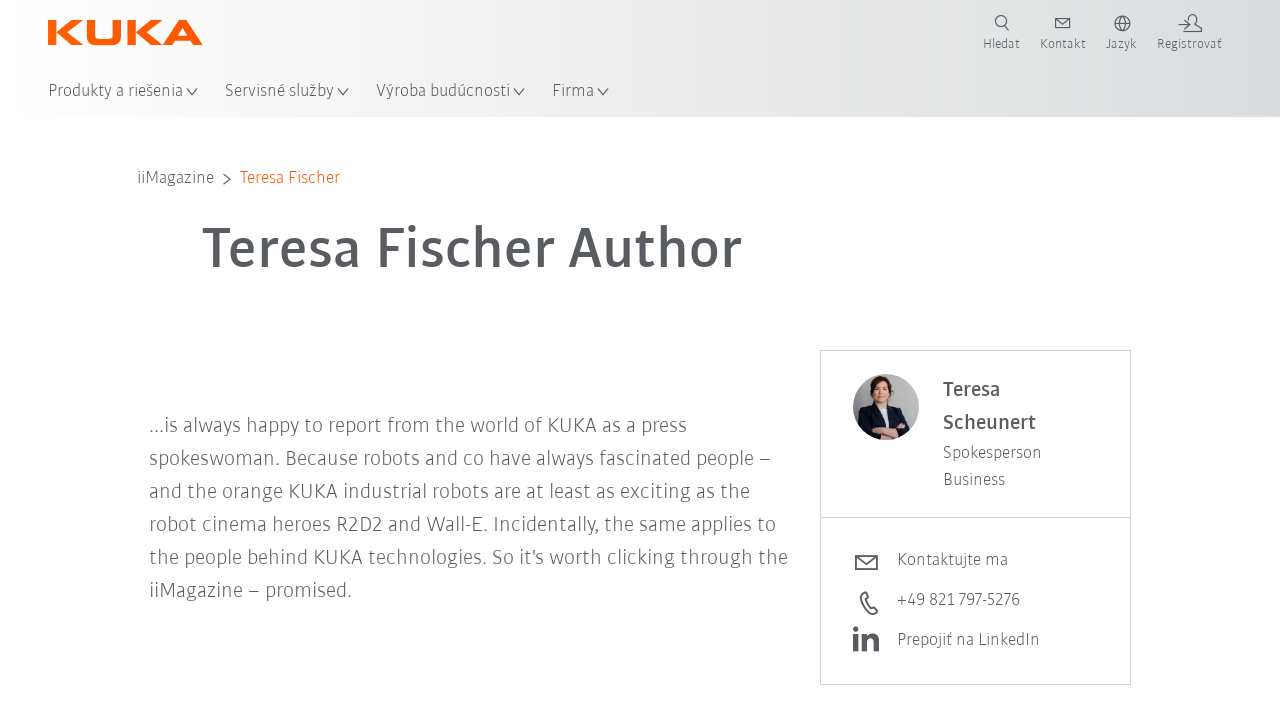

--- FILE ---
content_type: text/html; charset=utf-8
request_url: https://www.kuka.com/sk-sk/firma/iimagazine/magazine-authors/teresa-fischer
body_size: 32065
content:
<!DOCTYPE html>
	<!--[if lte IE 9]><html class="ie" lang="sk-SK"><![endif]-->
<!--[if (!IE)|(IEMobile)]><!--><html class="no-ie" lang="sk-SK" ><!--<![endif]-->
<head>
	<title>Teresa Fischer | KUKA</title>
	<meta http-equiv="Content-Type" content="text/html; charset=utf-8"/>
    <meta http-equiv="X-UA-Compatible" content="IE=edge"/>
	<meta name="description" content="" />
	<meta name="keywords" content="" />
	<meta name="robots" content="noindex, nofollow" />
	<link rel="preload" href="/assets/fonts/KUKA-Bulo_web.woff2" as="font" type="font/woff2" crossorigin />
	<link rel="preload" href="/assets/fonts/KUKA-Bulo_Bold_web.woff2" as="font" type="font/woff2" crossorigin />
	<link rel="preload" href="/assets/fonts/KUKA-Brand_Iconfont.woff2?bvejt7" as="font" type="font/woff2" crossorigin />
	
    <meta name="viewport" id="viewport-meta" content="width=device-width, initial-scale=1.0"/>
    <meta name="content-language" content="sk-SK" />
	<meta name="language" content="sk-SK"/>
    <!-- facebook -->
    
    
    <!-- OpenGraph -->
    <meta property="og:url" content="https://www.kuka.com/sk-sk/firma/iimagazine/magazine-authors/teresa-fischer"/>
    <meta property="og:site_name" content="KUKA"/>
	<meta property="og:title" content="Teresa Fischer | KUKA"/>
	<meta property="og:image" content="https://www.kuka.com/-/media/kuka-corporate/images/iimagazine/iimagazine-teaser.jpg?rev=-1&amp;w=1900&amp;hash=9BA37DFDBA40814ED50A10621AB31C0F"/>
    
	<meta property="og:type" content="WebPage"/>
	

	
	
	<link rel="icon" href="/-/media/kuka-corporate/images/home/logos/kuka-favicon.ico?rev=3f43e6387fbd4aa6a9146ff94c4f44ab&amp;hash=3D8FE23F04DA6DB822CE477B30DBAF83">
	<link rel="shortcut icon" href="/-/media/kuka-corporate/images/home/logos/kuka-favicon.ico?rev=3f43e6387fbd4aa6a9146ff94c4f44ab&amp;hash=3D8FE23F04DA6DB822CE477B30DBAF83">
	<link rel="apple-touch-icon-precomposed" href="/-/media/kuka-corporate/images/home/logos/kuka_touchicon-152.png?rev=-1&amp;hash=5135E265176254D8D1CACD2DB725D193"/>
	<link rel="apple-touch-icon" href="/-/media/kuka-corporate/images/home/logos/kuka_touchicon-152.png?rev=-1&amp;hash=5135E265176254D8D1CACD2DB725D193"/>
	<meta name="msapplication-TileColor" content="#FFFFFF">
	<meta name="msapplication-TileImage" content="/-/media/kuka-corporate/images/home/logos/kuka_touchicon-152.png?rev=-1&amp;hash=5135E265176254D8D1CACD2DB725D193">
	<meta name="msapplication-config" content="/sk-sk/browserconfig">
	<link rel="manifest" href="/sk-sk/manifest">
	<meta name="theme-color" content="#FF5800">
	
	<style>
		:lang(sk-SK){ font-family:'kuka-bulo', Calibri, Segoe UI, Helvetica, Arial, Sans-Serif }
		
	</style>
	<link rel="stylesheet" href="/frontend/dist/app.css?v=5.19.3" type="text/css" />
	
    <!-- Google Site Verification -->
<meta name="google-site-verification" content="eqDP84ikUtn04eG8RyydTpSeDAw4UoNFH8f8ARWzNaI" />
<!-- End Google Site Verification -->
<!-- Google Tag Manager -->
<script type="text/plain" data-cookiecategory="marketing">
if ( document.querySelector('html').getAttribute("lang") != "zh-CN" && document.querySelector('html').getAttribute("lang") != "en-CN" )
{
(function(w,d,s,l,i){w[l]=w[l]||[];w[l].push({'gtm.start':
new Date().getTime(),event:'gtm.js'});var f=d.getElementsByTagName(s)[0],
j=d.createElement(s),dl=l!='dataLayer'?'&l='+l:'';j.async=true;j.src=
'https://www.googletagmanager.com/gtm.js?id='+i+dl;f.parentNode.insertBefore(j,f);
})(window,document,'script','dataLayer','GTM-PD2NWFW');
}
</script>
<!-- End Google Tag Manager -->
	<script>
		var cookieGdpr = {
			cookieNotice: "Tento obsah je z dôvodu vašich nastavení súborov cookies nedostupný.",
			consentBtnLabel: "Povoliť súbory cookie"
		};
	</script>
	<script>
	 window.dataLayer = window.dataLayer || [];
	 window.dataLayer.push({
	  'event': 'cms-url',
	  'language': 'sk-sk',
	  'path': '/kuka internet/home/company/iimagazine/magazine authors/teresa fischer',
	  'id': '60207826277D47C79926C12B214DFA5F'
	 });
	</script>
	<script type="application/ld+json">
	[{"@context":"https://schema.org","@type":"Organization","name":"KUKA","url":"/sk-sk","logo":"https://www.kuka.com/-/media/kuka-corporate/images/home/logos/kuka_logo.svg?rev=-1&w=1400&hash=FEA5DB9D94663DFDDE1761A95DF1B186","description":"KUKA je medzinárodný koncern s viac ako 14 000 zamestnancami. Sme celosvetovými lídrami v oblasti robotiky a automatizácie.","address":null,"contactPoint":null,"sameAs":["https://www.youtube.com/c/KukaRobotGroup/?sub_confirmation=1","https://www.facebook.com/KUKAGlobal/","https://www.linkedin.com/company/kukaglobal"],"telephone":"+1 866 873 5852"},{"@context":"https://schema.org","@type":"WebPage","name":"Teresa Fischer | KUKA","url":"https://www.kuka.com/sk-sk/firma/iimagazine/magazine-authors/teresa-fischer","headline":"Teresa Fischer Author","description":null,"potentialAction":{"@type":"SearchAction","target":"https://www.kuka.com/sk-sk/search-results-page?q={search_term_string}","query-input":"required name=search_term_string"}},{"@context":"https://schema.org","@type":"BreadcrumbList","itemListElement":[{"@type":"ListItem","position":1,"item":{"@id":"/sk-sk/firma/iimagazine/magazine-authors/teresa-fischer","name":"Teresa Fischer"}}]},{"@context":"https://schema.org","@type":"Article","mainEntityOfPage":null,"headline":"Teresa Fischer Author","image":["https://www.kuka.com/-/media/kuka-corporate/images/iimagazine/iimagazine-teaser.jpg?rev=-1&w=1900&hash=9BA37DFDBA40814ED50A10621AB31C0F"],"datePublished":"2023-01-11T09:17:00Z","dateModified":"2023-01-11T09:17:00Z","isPartOf":null},{"@context":"https://schema.org","@type":"ProfilePage","mainEntity":{"@type":"Person","name":"Teresa Scheunert","jobTitle":"Spokesperson Business","image":"/-/media/kuka-corporate/images/system/contact_images/teresa-scheunert_2025.jpg?rev=ccfd9d758e00473bbf2d3d2d2ada9331&w=767&hash=1E0F84A24604112601AE240AD51BA8BD","url":"/sk-sk/firma/iimagazine/magazine-authors/teresa-fischer","worksFor":{"@type":"Organization","name":"KUKA SE & Co. KGaA","url":"/sk-sk","address":{"@type":"PostalAddress","addressLocality":"86165 Augsburg","streetAddress":"Zugspitzstraße 140","addressCountry":"Nemecko"}}}}]
	</script>

	
	
<link rel="stylesheet" href="/dist/cookieconsent.kuka.css" fetchpriority="high" />

<script defer src="/assets/cookieconsent/cookieconsent.js" fetchpriority="high"></script>

<script>
    document.documentElement.classList.add('cc-kuka');	// Do not remove!
    document.documentElement.classList.add('cc-kuka');	// cc-kuka, cc-swisslog, cc-healthcare, cc-translogic

    window.addEventListener('load', function () {
    	const cc = initCookieConsent();
    	const options = {
    		autoclear_cookies: true,
    		// autorun: true,                          					// default: true
			cookie_domain: '.kuka.com', 					    // Enter base domain
    		// cookie_expiration: 182,                 					// default: 182 (days)
			cookie_name: 'gdpr_settings',               				// default: 'gdpr_settings'
    		// cookie_necessary_only_expiration: 182   					// default: disabled
    		// cookie_path: '/',                       					// default: root
    		// cookie_same_site: 'Lax',                					// default: 'Lax'
    		current_lang: 'sk-SK',								// Required, adapt to fit your needs
    		// hide_from_bots: true,                   					// default: true
    		languages: {},							   					// Required, do not remove
    		page_scripts: true,											// Required, do not remove

    		// How consent and settings modals are displayed:
    		gui_options: {
    			consent_modal: {
    				layout: 'cloud',               		// box / cloud / bar
    				position: 'bottom center',     		// left / right / center + top / middle / bottom
    				transition: 'zoom'           		// slide / zoom
    			},
    			settings_modal: {
    				layout: 'box',                 		// bar / box
    				// position: 'left',              	// left / right
    				transition: 'zoom'             		// slide / zoom
    			}
    		},

			// Dispatch events when user interacts with the consent modal:
			onAccept: (cookie) => {
				const acceptEvent = new CustomEvent('cookieConsentAccept', { detail: { cookie, cc: window.cc } });
				document.dispatchEvent(acceptEvent);
			},
			onChange: (cookie, changed_categories) => {
				const changeEvent = new CustomEvent('cookieConsentChange', { detail: { cookie, changed_categories, cc: window.cc } });
				document.dispatchEvent(changeEvent);
			},
    	};

    	fetch(`/api/cxxkxxcxnsxnt/kuka?sc_lang=${options.current_lang}`)
    		.then(response => response.json())
    		.then(data => {
    			options.languages[options.current_lang] = data;
    			cc.run(options);
                window.cc = cc; // Make cc available after it has executed.
    		})
    		.catch(error => {
    			console.error('Error in fetching Cookie Consent config:', error);
    		});
    });
</script>

	

</head>

<body class="mod mod-layout " data-connectors="responsive, toggle">
	

	

	
	
	<header class="o-header js-header">
	
	<nav class="mod mod-nav-next" data-connectors="toggle">
	
	<div class="js-menu mod-nav-next__menu" data-menu-id="E3E5D7E6AA1D43C5B285422A63DA3B1Cmenu">
		
		<div class="mod-nav-next__menu__tabs">
			<ul class="container list-unstyled tabs__list">
				
				<li class="tabs__list__item">
					<button
						type="button"
						class="js-menuTabBtn item__btn item__btn--active"
						data-tab-target="AC151350259545CFB0DFA9C489793FE2tab"
					>
						Produkty
					</button>
				</li>
				
				<li class="tabs__list__item">
					<button
						type="button"
						class="js-menuTabBtn item__btn "
						data-tab-target="B835CBBEC095491FA2C7FD324FFCD828tab"
					>
						Odvetvia
					</button>
				</li>
				
				<li class="tabs__list__item">
					<button
						type="button"
						class="js-menuTabBtn item__btn "
						data-tab-target="4CC5145FCEF6487393F3B6A1C3F5E4B9tab"
					>
						Aplikácie
					</button>
				</li>
				
			</ul>
		</div>
		

		<div class="container mod-nav-next__menu__content">
			
			
			<!-- TABS -->
			<div class="js-contentLeft js-menuTab content__left content__left--active" data-tab-id="AC151350259545CFB0DFA9C489793FE2tab">
				<!-- <div class="content__left__title">
					<a href="https://www.kuka.com/sk-sk/produkty-a-slu%c5%beby">Produkty a služby</a>
				</div> -->
				<div class="js-columns content__left__columns">
					<div class="js-column columns__col columns__col--menu">
						<ul class="js-menuColumnList list-unstyled columns__col__list"></ul>
					</div>
					<div class="js-column columns__col columns__col--tabs">
						<button type="button" class="js-backLink columns__col__backLink">
							<span class="icon-backward"></span>
							Produkty a riešenia
						</button>
						<ul class="list-unstyled columns__col__list">
							
							<li class="list__item">
								<button
									type="button"
									class="js-link list__item__link list__item__link--tab"
									data-tab-target="AC151350259545CFB0DFA9C489793FE2tab"
								>
									Produkty
									<span class="icon-arrow-right"></span>
								</button>
							</li>
							
							<li class="list__item">
								<button
									type="button"
									class="js-link list__item__link list__item__link--tab"
									data-tab-target="B835CBBEC095491FA2C7FD324FFCD828tab"
								>
									Odvetvia
									<span class="icon-arrow-right"></span>
								</button>
							</li>
							
							<li class="list__item">
								<button
									type="button"
									class="js-link list__item__link list__item__link--tab"
									data-tab-target="4CC5145FCEF6487393F3B6A1C3F5E4B9tab"
								>
									Aplikácie
									<span class="icon-arrow-right"></span>
								</button>
							</li>
							
						</ul>
					</div>
					
	<div class="js-column columns__col" data-column-id="C1291DDB00034A9BA833E2F1C8040B08col">
		<button type="button" class="js-backLink columns__col__backLink">
			<span class="icon-backward"></span>
			Produkty
		</button>
		<ul class="list-unstyled columns__col__list">
	
	<li class="list__item">
		<a
			href="/sk-sk/produkty-a-slu%c5%beby/robotick%c3%a9-syst%c3%a9my"
			target=""
			class="js-link list__item__link  list__item__link--items"
			data-item-id="57EDED0740784DF7B41EA19D63435D69"
		>
			Robotické systémy
			
			<span class="icon-arrow-right"></span>
			
		</a>
	</li>
	
	<li class="list__item">
		<a
			href="/sk-sk/produkty-a-slu%c5%beby/amr-autonomni-mobilni-robotika"
			target=""
			class="js-link list__item__link  list__item__link--items"
			data-item-id="2DA565D17DBD42ECA9DD29616909DCAA"
		>
			Autonomní mobilní robotika (AMR)
			
			<span class="icon-arrow-right"></span>
			
		</a>
	</li>
	
	<li class="list__item">
		<a
			href="/sk-sk/produkty-a-slu%c5%beby/v%c3%bdrobn%c3%a9-stroje"
			target=""
			class="js-link list__item__link  list__item__link--items"
			data-item-id="6276809EE0934A2BBBE8FC64DA7D379C"
		>
			Výrobné stroje
			
			<span class="icon-arrow-right"></span>
			
		</a>
	</li>
	
	<li class="list__item">
		<a
			href="/sk-sk/produkty-a-slu%c5%beby/v%c3%bdrobn%c3%a9-zariadenia"
			target=""
			class="js-link list__item__link  list__item__link--items"
			data-item-id="9C920C8F2588415C83C29EBBF865F95F"
		>
			Výrobné zariadenia
			
			<span class="icon-arrow-right"></span>
			
		</a>
	</li>
	
</ul>

	</div>
	
		
	
		
	
		
	
		
	


				</div>
			</div>
			<!-- /TABS -->
			
			<!-- TABS -->
			<div class="js-contentLeft js-menuTab content__left " data-tab-id="B835CBBEC095491FA2C7FD324FFCD828tab">
				<!-- <div class="content__left__title">
					<a href="https://www.kuka.com/sk-sk/odvetvia">Odvetvia</a>
				</div> -->
				<div class="js-columns content__left__columns">
					<div class="js-column columns__col columns__col--menu">
						<ul class="js-menuColumnList list-unstyled columns__col__list"></ul>
					</div>
					<div class="js-column columns__col columns__col--tabs">
						<button type="button" class="js-backLink columns__col__backLink">
							<span class="icon-backward"></span>
							Produkty a riešenia
						</button>
						<ul class="list-unstyled columns__col__list">
							
							<li class="list__item">
								<button
									type="button"
									class="js-link list__item__link list__item__link--tab"
									data-tab-target="AC151350259545CFB0DFA9C489793FE2tab"
								>
									Produkty
									<span class="icon-arrow-right"></span>
								</button>
							</li>
							
							<li class="list__item">
								<button
									type="button"
									class="js-link list__item__link list__item__link--tab"
									data-tab-target="B835CBBEC095491FA2C7FD324FFCD828tab"
								>
									Odvetvia
									<span class="icon-arrow-right"></span>
								</button>
							</li>
							
							<li class="list__item">
								<button
									type="button"
									class="js-link list__item__link list__item__link--tab"
									data-tab-target="4CC5145FCEF6487393F3B6A1C3F5E4B9tab"
								>
									Aplikácie
									<span class="icon-arrow-right"></span>
								</button>
							</li>
							
						</ul>
					</div>
					
	<div class="js-column columns__col" data-column-id="F5AA224DC7E64EB4A90AA88CED61B9ABcol">
		<button type="button" class="js-backLink columns__col__backLink">
			<span class="icon-backward"></span>
			Odvetvia
		</button>
		<ul class="list-unstyled columns__col__list">
	
	<li class="list__item">
		<a
			href="/sk-sk/odvetvia/automobilov%c3%bd-priemysel"
			target=""
			class="js-link list__item__link  list__item__link--items"
			data-item-id="F451C01FE0B04334BBEA44E07528788B"
		>
			Automobilový priemysel
			
			<span class="icon-arrow-right"></span>
			
		</a>
	</li>
	
	<li class="list__item">
		<a
			href="/sk-sk/odvetvia/automatizovan%c3%a1-modul%c3%a1rn%c3%ad-v%c3%bdstavba-dom%c5%af"
			target=""
			class="js-link list__item__link  "
			data-item-id="5BF33D31EE664DBF87431B559BF1E55D"
		>
			Automatizovaná výstavba domů
			
		</a>
	</li>
	
	<li class="list__item">
		<a
			href="/sk-sk/odvetvia/robots-used-in-medicine"
			target=""
			class="js-link list__item__link  list__item__link--items"
			data-item-id="8C1674CB4963416FBCCBB996CFC17B94"
		>
			Healthcare
			
			<span class="icon-arrow-right"></span>
			
		</a>
	</li>
	
	<li class="list__item">
		<a
			href="/sk-sk/odvetvia/elektronick%c3%bd-pr%c5%afmysl"
			target=""
			class="js-link list__item__link  list__item__link--items"
			data-item-id="8EF4EE1AE3644F3C9BF6CC5E45128718"
		>
			Elektronický průmysl
			
			<span class="icon-arrow-right"></span>
			
		</a>
	</li>
	
	<li class="list__item">
		<a
			href="/sk-sk/odvetvia/v%c3%bdroba-bateri%c3%ad"
			target=""
			class="js-link list__item__link  list__item__link--items"
			data-item-id="C1F0FA22C2504800968BF497D32FA77B"
		>
			Výroba baterií
			
			<span class="icon-arrow-right"></span>
			
		</a>
	</li>
	
	<li class="list__item">
		<a
			href="/sk-sk/odvetvia/e-commerce"
			target=""
			class="js-link list__item__link  "
			data-item-id="CAEE280EB417432AB98CDF4E6C7A1657"
		>
			E-Commerce a Retail-logistika
			
		</a>
	</li>
	
	<li class="list__item">
		<a
			href="/sk-sk/odvetvia/spotrebn%c3%bd-priemysel"
			target=""
			class="js-link list__item__link  list__item__link--items"
			data-item-id="A8372008A8514A31A96EB877C07FA383"
		>
			Spotrebný priemysel
			
			<span class="icon-arrow-right"></span>
			
		</a>
	</li>
	
	<li class="list__item">
		<a
			href="/sk-sk/odvetvia/kovoobr%c3%a1bac%c3%ad-priemysel"
			target=""
			class="js-link list__item__link  list__item__link--items"
			data-item-id="4928728031D24F2A9AEB6B768710B09D"
		>
			Kovoobrábací priemysel
			
			<span class="icon-arrow-right"></span>
			
		</a>
	</li>
	
	<li class="list__item">
		<a
			href="/sk-sk/odvetvia/%c4%8fal%c5%a1ie-odvetvia"
			target=""
			class="js-link list__item__link  list__item__link--items"
			data-item-id="F58E0CA753CC4F11A7388B204F6C9FFA"
		>
			Ďalšie odvetvia
			
			<span class="icon-arrow-right"></span>
			
		</a>
	</li>
	
	<li class="list__item">
		<a
			href="/sk-sk/odvetvia/syst%c3%a9mov%c3%ad-partneri"
			target=""
			class="js-link list__item__link  "
			data-item-id="95095200B63E4E2D80848825FC549AD1"
		>
			Partneri spoločnosti KUKA
			
		</a>
	</li>
	
</ul>

	</div>
	
		
	
		
	
		
	
		
	
		
	
		
	
		
	
		
	
		
	
		
	


				</div>
			</div>
			<!-- /TABS -->
			
			<!-- TABS -->
			<div class="js-contentLeft js-menuTab content__left " data-tab-id="4CC5145FCEF6487393F3B6A1C3F5E4B9tab">
				<!-- <div class="content__left__title">
					<a href="https://www.kuka.com/sk-sk/aplik%c3%a1cie">Aplikácie</a>
				</div> -->
				<div class="js-columns content__left__columns">
					<div class="js-column columns__col columns__col--menu">
						<ul class="js-menuColumnList list-unstyled columns__col__list"></ul>
					</div>
					<div class="js-column columns__col columns__col--tabs">
						<button type="button" class="js-backLink columns__col__backLink">
							<span class="icon-backward"></span>
							Produkty a riešenia
						</button>
						<ul class="list-unstyled columns__col__list">
							
							<li class="list__item">
								<button
									type="button"
									class="js-link list__item__link list__item__link--tab"
									data-tab-target="AC151350259545CFB0DFA9C489793FE2tab"
								>
									Produkty
									<span class="icon-arrow-right"></span>
								</button>
							</li>
							
							<li class="list__item">
								<button
									type="button"
									class="js-link list__item__link list__item__link--tab"
									data-tab-target="B835CBBEC095491FA2C7FD324FFCD828tab"
								>
									Odvetvia
									<span class="icon-arrow-right"></span>
								</button>
							</li>
							
							<li class="list__item">
								<button
									type="button"
									class="js-link list__item__link list__item__link--tab"
									data-tab-target="4CC5145FCEF6487393F3B6A1C3F5E4B9tab"
								>
									Aplikácie
									<span class="icon-arrow-right"></span>
								</button>
							</li>
							
						</ul>
					</div>
					
	<div class="js-column columns__col" data-column-id="DD41DB84774846F89A1900D6786BA8CAcol">
		<button type="button" class="js-backLink columns__col__backLink">
			<span class="icon-backward"></span>
			Aplikácie
		</button>
		<ul class="list-unstyled columns__col__list">
	
	<li class="list__item">
		<a
			href="/sk-sk/aplik%c3%a1cie/proces-spojov%c3%a1n%c3%ad-automatizace"
			target=""
			class="js-link list__item__link  list__item__link--items"
			data-item-id="093D2F6B1A054368AA5F3F7291CFFE33"
		>
			Proces spojování
			
			<span class="icon-arrow-right"></span>
			
		</a>
	</li>
	
	<li class="list__item">
		<a
			href="/sk-sk/aplik%c3%a1cie/proces-spojov%c3%a1n%c3%ad-automatizace/sva%c5%99ov%c3%a1n%c3%ad"
			target=""
			class="js-link list__item__link  list__item__link--items"
			data-item-id="99D60750630E4514BE3A2F59BF898D83"
		>
			Svařování
			
			<span class="icon-arrow-right"></span>
			
		</a>
	</li>
	
	<li class="list__item">
		<a
			href="/sk-sk/aplik%c3%a1cie/manipulace-automatizace"
			target=""
			class="js-link list__item__link  list__item__link--items"
			data-item-id="A30EE5E4CBE24A629C392CAC61207420"
		>
			Manipulace
			
			<span class="icon-arrow-right"></span>
			
		</a>
	</li>
	
	<li class="list__item">
		<a
			href="/sk-sk/aplik%c3%a1cie/mechanicke-obrabeni"
			target=""
			class="js-link list__item__link  list__item__link--items"
			data-item-id="67B0F6620E414CE0A9296B1FA151CA90"
		>
			Mechanické obrábění
			
			<span class="icon-arrow-right"></span>
			
		</a>
	</li>
	
	<li class="list__item">
		<a
			href="/sk-sk/aplik%c3%a1cie/testovani-kvality-robot"
			target=""
			class="js-link list__item__link  "
			data-item-id="D166ADD05FAC4B569B15ADEC118BC77C"
		>
			Kontrola kvality
			
		</a>
	</li>
	
	<li class="list__item">
		<a
			href="/sk-sk/aplik%c3%a1cie/nanaseni-lakovani-lepeni"
			target=""
			class="js-link list__item__link  "
			data-item-id="ACB84431387243CEA42F2D5D567C30A5"
		>
			Nanášení / Lakování / Lepení
			
		</a>
	</li>
	
	<li class="list__item">
		<a
			href="/sk-sk/aplik%c3%a1cie/rezani-oddelovani"
			target=""
			class="js-link list__item__link  list__item__link--items"
			data-item-id="020902C179D84C17AF1A86050655C90E"
		>
			Řezání / Oddělování
			
			<span class="icon-arrow-right"></span>
			
		</a>
	</li>
	
	<li class="list__item">
		<a
			href="/sk-sk/aplik%c3%a1cie/robot-zvlastni-podminky-prostredi"
			target=""
			class="js-link list__item__link  list__item__link--items"
			data-item-id="D5BEA0A632D7419C95ABCE47507DBA25"
		>
			Zvláštní podmínky prostředí
			
			<span class="icon-arrow-right"></span>
			
		</a>
	</li>
	
	<li class="list__item">
		<a
			href="/sk-sk/aplik%c3%a1cie/ostatni-roboticke-aplikace"
			target=""
			class="js-link list__item__link  list__item__link--items"
			data-item-id="CDAF8864A24C499198F1B29A3C6613D8"
		>
			Ostatní aplikace
			
			<span class="icon-arrow-right"></span>
			
		</a>
	</li>
	
</ul>

	</div>
	
		
	
		
	
		
	
		
	
		
	
		
	
		
	
		
	
		
	


				</div>
			</div>
			<!-- /TABS -->
			
			
			
			<!-- TEASERS -->
			<div class="content__right">
				<strong class="js-teasersTitle content__right__title">Zjistit více</strong>
<ul class="list-unstyled content__right__teasers">
	
	<li class="teasers__item">
		<a href="" target="" class="teasers__item__link" style="background-image: url(/-/media/kuka-corporate/images/guided-selling/kuka-pickcontrol-application.jpg?rev=-1&amp;w=320&amp;hash=4D61EE8FFCC88C46E624BA7EAD1B8FDD)">
			<span class="link__label">Průvodce roboty</span>
		</a>
	</li>
	
	<li class="teasers__item">
		<a href="/sk-sk/odvetvia/solutions-database" target="" class="teasers__item__link" style="background-image: url(/-/media/kuka-corporate/images/industries/automotive/kuka-automation-in-the-industry.jpg?rev=6798f6996e09436690028e7b3187c0e2&amp;w=320&amp;hash=6B9CF650E328EA445C2D0BF8E9623406)">
			<span class="link__label">Případové studie</span>
		</a>
	</li>
	
	<li class="teasers__item">
		<a href="/sk-sk/odvetvia/syst%c3%a9mov%c3%ad-partneri" target="" class="teasers__item__link" style="background-image: url(/-/media/kuka-corporate/images/industries/system-partner/kuka-system-partner-header-picture.png?rev=-1&amp;w=320&amp;hash=0F15A45FBF3978E5F08A453268DB0701)">
			<span class="link__label">Partneři společnosti KUKA</span>
		</a>
	</li>
	
</ul>

			</div>
			<!-- /TEASERS -->
			
		</div>
	</div>
	
	<div class="js-menu mod-nav-next__menu" data-menu-id="83BE6159B0524E71BC26977F32AC8A03menu">
		

		<div class="container mod-nav-next__menu__content">
			
			<!-- ONLY COLUMNS -->
			<div class="js-contentLeft content__left content__left--active">
				<div class="content__left__title">
					<a href="https://www.kuka.com/sk-sk/servisn%c3%a9-slu%c5%beby">Servisné služby</a>
				</div>
				<div class="js-columns content__left__columns">
					<div class="js-column columns__col columns__col--menu">
						<ul class="js-menuColumnList list-unstyled columns__col__list"></ul>
					</div>
					
	<div class="js-column columns__col" data-column-id="83BE6159B0524E71BC26977F32AC8A03col">
		<button type="button" class="js-backLink columns__col__backLink">
			<span class="icon-backward"></span>
			Servisné služby
		</button>
		<ul class="list-unstyled columns__col__list">
	
	<li class="list__item">
		<a
			href="/sk-sk/servisn%c3%a9-slu%c5%beby/technick%c3%a1-pomoc-a-poradenstvo"
			target=""
			class="js-link list__item__link  "
			data-item-id="EF90366F509A473F9378EC939C53FB9A"
		>
			Technická zákaznícka linka a poradenstvo
			
		</a>
	</li>
	
	<li class="list__item">
		<a
			href="/sk-sk/servisn%c3%a9-slu%c5%beby/my-kuka"
			target=""
			class="js-link list__item__link  "
			data-item-id="3E5373468B134CB3BF74F12A0ACC021A"
		>
			Zákaznický portál my.KUKA
			
		</a>
	</li>
	
	<li class="list__item">
		<a
			href="/sk-sk/servisn%c3%a9-slu%c5%beby/downloads"
			target=""
			class="js-link list__item__link  "
			data-item-id="ED1FDFF1BEAF4BECBDA565A285F099F1"
		>
			Download Center
			
		</a>
	</li>
	
	<li class="list__item">
		<a
			href="/sk-sk/servisn%c3%a9-slu%c5%beby/kuka-college"
			target=""
			class="js-link list__item__link  list__item__link--items"
			data-item-id="5127C3F5C3DE41CBB17F3050A6A07CFF"
		>
			KUKA College
			
			<span class="icon-arrow-right"></span>
			
		</a>
	</li>
	
	<li class="list__item">
		<a
			href="/sk-sk/servisn%c3%a9-slu%c5%beby/pou%c5%beit%c3%a9-roboty-kuka"
			target=""
			class="js-link list__item__link  "
			data-item-id="FE169E1F464E4E519C7038433C50AB8B"
		>
			Použité roboty KUKA
			
		</a>
	</li>
	
	<li class="list__item">
		<a
			href="/sk-sk/servisn%c3%a9-slu%c5%beby/n%c3%a1hradn%c3%a9-diely"
			target=""
			class="js-link list__item__link  "
			data-item-id="378C4EC61CF94891ACD1C966629972B6"
		>
			Náhradné diely
			
		</a>
	</li>
	
	<li class="list__item">
		<a
			href="/sk-sk/servisn%c3%a9-slu%c5%beby/servis_roboti-a-stroje"
			target=""
			class="js-link list__item__link  list__item__link--items"
			data-item-id="13EE1161FD7840E59678D2FBB9C1CEF5"
		>
			Servis pro roboty a stroje
			
			<span class="icon-arrow-right"></span>
			
		</a>
	</li>
	
	<li class="list__item">
		<a
			href="/sk-sk/servisn%c3%a9-slu%c5%beby/cirkul%c3%a1rn%c3%ad-slu%c5%beby"
			target=""
			class="js-link list__item__link  "
			data-item-id="E1D79D2C084F4A52B7E13E7437D3C650"
		>
			Cirkulární služby
			
		</a>
	</li>
	
	<li class="list__item">
		<a
			href="/sk-sk/servisn%c3%a9-slu%c5%beby/servis-syst%c3%a9m%c5%af"
			target=""
			class="js-link list__item__link  "
			data-item-id="29F0029CDFDE4F2A8ABFD4E8EB8132CC"
		>
			Servis systémů
			
		</a>
	</li>
	
	<li class="list__item">
		<a
			href="/sk-sk/servisn%c3%a9-slu%c5%beby/cybersecurity"
			target=""
			class="js-link list__item__link  "
			data-item-id="04720387C03046B08CCB22F1073C6B9C"
		>
			Cybersecurity
			
		</a>
	</li>
	
	<li class="list__item">
		<a
			href="/sk-sk/servisn%c3%a9-slu%c5%beby/kontakty-na-z%c3%a1kazn%c3%adcky-servis"
			target=""
			class="js-link list__item__link  "
			data-item-id="456D5D33669E4901918496369322D980"
		>
			Kontakty na zákaznícky servis
			
		</a>
	</li>
	
</ul>

	</div>
	
		
	
		
	
		
	
		
	
		
	
		
	
		
	
		
	
		
	
		
	
		
	


				</div>
			</div>
			<!-- /ONLY COLUMNS -->
			
			
			<!-- TEASERS -->
			<div class="content__right">
				<strong class="js-teasersTitle content__right__title">Zjistit více</strong>
<ul class="list-unstyled content__right__teasers">
	
	<li class="teasers__item">
		<a href="/sk-sk/servisn%c3%a9-slu%c5%beby/my-kuka" target="" class="teasers__item__link" style="background-image: url(/-/media/kuka-corporate/images/customer-services/mykuka_stage_signet_top_3200x1800.jpg?rev=-1&amp;w=320&amp;hash=83BB95D48985A6125338C496E19F40B8)">
			<span class="link__label">my.KUKA</span>
		</a>
	</li>
	
	<li class="teasers__item">
		<a href="/sk-sk/servisn%c3%a9-slu%c5%beby/downloads" target="" class="teasers__item__link" style="background-image: url(/-/media/kuka-corporate/images/customer-services/download_center.jpg?rev=f52745d896b741cc99269e655ac755d3&amp;w=320&amp;hash=F08834F42D1F1675EE83F0E2B73EA72B)">
			<span class="link__label">Download Center</span>
		</a>
	</li>
	
	<li class="teasers__item">
		<a href="/sk-sk/servisn%c3%a9-slu%c5%beby/kontakty-na-z%c3%a1kazn%c3%adcky-servis" target="" class="teasers__item__link" style="background-image: url(/-/media/kuka-corporate/images/customer-services/kuka_services.jpg?rev=508e4dc8e29c4f0ca18d7845ea8d39a7&amp;w=320&amp;hash=8384C6D17F18187403B55405A48976C0)">
			<span class="link__label">Zákaznícky servis</span>
		</a>
	</li>
	
</ul>

			</div>
			<!-- /TEASERS -->
			
		</div>
	</div>
	
	<div class="js-menu mod-nav-next__menu" data-menu-id="982A2CD7AA314359B9DBBEE1948443E6menu">
		

		<div class="container mod-nav-next__menu__content">
			
			<!-- ONLY COLUMNS -->
			<div class="js-contentLeft content__left content__left--active">
				<div class="content__left__title">
					<a href="https://www.kuka.com/sk-sk/vyroba-budoucnosti">Výroba budúcnosti</a>
				</div>
				<div class="js-columns content__left__columns">
					<div class="js-column columns__col columns__col--menu">
						<ul class="js-menuColumnList list-unstyled columns__col__list"></ul>
					</div>
					
	<div class="js-column columns__col" data-column-id="982A2CD7AA314359B9DBBEE1948443E6col">
		<button type="button" class="js-backLink columns__col__backLink">
			<span class="icon-backward"></span>
			Výroba budúcnosti
		</button>
		<ul class="list-unstyled columns__col__list">
	
	<li class="list__item">
		<a
			href="/sk-sk/vyroba-budoucnosti/umel%c3%a1-inteligencia-v-automatiz%c3%a1cii"
			target=""
			class="js-link list__item__link  "
			data-item-id="4145C48001F64498901BC2097BB47F86"
		>
			Umelá inteligencia v automatizácii
			
		</a>
	</li>
	
	<li class="list__item">
		<a
			href="/sk-sk/vyroba-budoucnosti/iiqka-robots-for-the-people"
			target=""
			class="js-link list__item__link  list__item__link--items"
			data-item-id="12E59D80496542599B710F80D407691F"
		>
			iiQKA: Robots for the People
			
			<span class="icon-arrow-right"></span>
			
		</a>
	</li>
	
	<li class="list__item">
		<a
			href="/sk-sk/vyroba-budoucnosti/innovation-and-research"
			target=""
			class="js-link list__item__link  list__item__link--items"
			data-item-id="3D36A5B584B84086B71D7ECDA847979F"
		>
			Innovation &amp; Research
			
			<span class="icon-arrow-right"></span>
			
		</a>
	</li>
	
	<li class="list__item">
		<a
			href="/sk-sk/vyroba-budoucnosti/prumyslova-automatizace-vyroby"
			target=""
			class="js-link list__item__link  list__item__link--items"
			data-item-id="A058EC85200147FA9099B5C5E72BC289"
		>
			Automatizace ve výrobě
			
			<span class="icon-arrow-right"></span>
			
		</a>
	</li>
	
	<li class="list__item">
		<a
			href="/sk-sk/vyroba-budoucnosti/spolupr%c3%a1ce-%c4%8dlov%c4%9bka-s%c2%a0robotem"
			target=""
			class="js-link list__item__link  list__item__link--items"
			data-item-id="A3645BD7050E4F55BAFC0D2A1AF7393C"
		>
			Spolupráce člověka s robotem
			
			<span class="icon-arrow-right"></span>
			
		</a>
	</li>
	
</ul>

	</div>
	
		
	
		
	
		
	
		
	
		
	


				</div>
			</div>
			<!-- /ONLY COLUMNS -->
			
			
		</div>
	</div>
	
	<div class="js-menu mod-nav-next__menu" data-menu-id="4F5D6B85555C4A26AC23181FDAC07536menu">
		

		<div class="container mod-nav-next__menu__content">
			
			<!-- ONLY COLUMNS -->
			<div class="js-contentLeft content__left content__left--active">
				<div class="content__left__title">
					<a href="https://www.kuka.com/sk-sk/firma">Firma</a>
				</div>
				<div class="js-columns content__left__columns">
					<div class="js-column columns__col columns__col--menu">
						<ul class="js-menuColumnList list-unstyled columns__col__list"></ul>
					</div>
					
	<div class="js-column columns__col" data-column-id="4F5D6B85555C4A26AC23181FDAC07536col">
		<button type="button" class="js-backLink columns__col__backLink">
			<span class="icon-backward"></span>
			Firma
		</button>
		<ul class="list-unstyled columns__col__list">
	
	<li class="list__item">
		<a
			href="/sk-sk/firma/kontakt"
			target=""
			class="js-link list__item__link  "
			data-item-id="47FE1756E5584A1B90050E3508A67D13"
		>
			Kontakt
			
		</a>
	</li>
	
	<li class="list__item">
		<a
			href="/sk-sk/firma/kuka_lokality"
			target=""
			class="js-link list__item__link  "
			data-item-id="24EC7ADF5BC8499181861D52030E2595"
		>
			KUKA lokality
			
		</a>
	</li>
	
	<li class="list__item">
		<a
			href="/sk-sk/firma/kariera"
			target=""
			class="js-link list__item__link  list__item__link--items"
			data-item-id="B91F2A10D6884BC6AB266D16DF7F9454"
		>
			Kariéra
			
			<span class="icon-arrow-right"></span>
			
		</a>
	</li>
	
	<li class="list__item">
		<a
			href="/sk-sk/firma/tla%c4%8d"
			target=""
			class="js-link list__item__link  list__item__link--items"
			data-item-id="A9F6D9EB1A54422B93DFEAA531AC97F2"
		>
			Tlač
			
			<span class="icon-arrow-right"></span>
			
		</a>
	</li>
	
	<li class="list__item">
		<a
			href="/sk-sk/firma/iimagazine"
			target=""
			class="js-link list__item__link list__item__link--active "
			data-item-id="B2F2E4E10D424234AD9FA35287565816"
		>
			iiMagazine
			
		</a>
	</li>
	
	<li class="list__item">
		<a
			href="/sk-sk/knowledge"
			target=""
			class="js-link list__item__link  "
			data-item-id="D819993CFCF446A1913B939BA34254DC"
		>
			Knowledge area
			
		</a>
	</li>
	
	<li class="list__item">
		<a
			href="/sk-sk/firma/akce-a-webove-seminare"
			target=""
			class="js-link list__item__link  list__item__link--items"
			data-item-id="52EF9D65CDB94AFBB1387A9C399D646E"
		>
			Akcie a webové semináre
			
			<span class="icon-arrow-right"></span>
			
		</a>
	</li>
	
	<li class="list__item">
		<a
			href="/sk-sk/firma/trval%c3%a1-udr%c5%beitelnost"
			target=""
			class="js-link list__item__link  list__item__link--items"
			data-item-id="D92728C4D5074B6A9DF93C7A0B579BF3"
		>
			Trvale udržitelná transformace
			
			<span class="icon-arrow-right"></span>
			
		</a>
	</li>
	
	<li class="list__item">
		<a
			href="/sk-sk/firma/o-spolo%c4%8dnosti-kuka"
			target=""
			class="js-link list__item__link  list__item__link--items"
			data-item-id="094C9759098A42E5ADDEFEC5B50034A4"
		>
			O spoločnosti KUKA
			
			<span class="icon-arrow-right"></span>
			
		</a>
	</li>
	
</ul>

	</div>
	
		
	
		
	
		
	
		
	
		
			
		
	
		
	
		
	
		
	
		
	


				</div>
			</div>
			<!-- /ONLY COLUMNS -->
			
			
			<!-- TEASERS -->
			<div class="content__right">
				<strong class="js-teasersTitle content__right__title">Zjistit více</strong>
<ul class="list-unstyled content__right__teasers">
	
	<li class="teasers__item">
		<a href="/sk-sk/firma/kuka_lokality" target="" class="teasers__item__link" style="background-image: url(/-/media/kuka-corporate/images/customer-services/weltkugel_kontakte_services_kuka.jpg?rev=28dc46ec4d6b457e86c7836177ead9f4&amp;w=320&amp;hash=38D6019A06B7DF34BB48139FAD0D69AC)">
			<span class="link__label">KUKA lokality</span>
		</a>
	</li>
	
	<li class="teasers__item">
		<a href="/sk-sk/firma/iimagazine" target="" class="teasers__item__link" style="background-image: url(/-/media/kuka-corporate/images/iimagazine/header-imagine-1920x590-v01.jpg?rev=-1&amp;w=320&amp;hash=52ACFC27151465722DD35FE006A646F0)">
			<span class="link__label">iiMagazine</span>
		</a>
	</li>
	
	<li class="teasers__item">
		<a href="/sk-sk/firma/kariera/pracovn%c3%a9-ponuky" target="" class="teasers__item__link" style="background-image: url(/-/media/kuka-corporate/images/careers/job-header-image/kuka_business-development.jpg?rev=-1&amp;w=320&amp;hash=B9F56BF75F23C1B32ED6351FD0200321)">
			<span class="link__label">Pracovné ponuky</span>
		</a>
	</li>
	
</ul>

			</div>
			<!-- /TEASERS -->
			
		</div>
	</div>
	

	<script id="mod-nav-next__columnTemplate" type="text/x-dot-template">
		<div class="js-column columns__col" data-column-id="[[=column.id]]">
			<ul class="list-unstyled columns__col__list">
				[[~column.items :item]]
				<li class="list__item">
					<a
						href="[[=item.link]]"
						class="js-link list__item__link [[? item.isActive ]]list__item__link--active[[?]] [[? item.isTab || (item.items && item.items.length > 0) ]]list__item__link--items[[?]] [[? item.isTab ]]list__item__link--tab[[?]]"
						[[? item.isTab ]]data-tab-target="[[=item.id]]"[[??]]data-item-id="[[=item.id]]"[[?]]
					>
						[[=item.name]]
						[[? item.isTab || (item.items && item.items.length > 0) ]]
						<span class="icon-arrow-right"></span>
						[[?]]
					</a>
				</li>
				[[~]]
			</ul>
		</div>
	</script>

	<script id="mod-nav-next__menuData" type="json/data">
		
			[{"id":"E3E5D7E6AA1D43C5B285422A63DA3B1Cmenu","name":"Produkty a riešenia","link":null,"title":null,"tabs":[{"id":"AC151350259545CFB0DFA9C489793FE2tab","name":"Produkty","title":"Produkty a služby","isActive":true,"link":"https://www.kuka.com/sk-sk/produkty-a-slu%c5%beby","columns":[{"id":"C1291DDB00034A9BA833E2F1C8040B08col","name":"Produkty a služby","items":[{"id":"57EDED0740784DF7B41EA19D63435D69","name":"Robotické systémy","link":"/sk-sk/produkty-a-slu%c5%beby/robotick%c3%a9-syst%c3%a9my","image":null,"isActive":false,"target":null,"items":[{"id":"57EDED0740784DF7B41EA19D63435D69-first","name":"Robotické systémy","link":"/sk-sk/produkty-a-slu%c5%beby/robotick%c3%a9-syst%c3%a9my","image":null,"isActive":false,"target":null,"items":[]},{"id":"8479B6C26CD440F3AAC8B19CCF6307EB","name":"Průmyslové roboty","link":"/sk-sk/produkty-a-slu%c5%beby/robotick%c3%a9-syst%c3%a9my/industrial-robots","image":null,"isActive":false,"target":null,"items":[]},{"id":"54D6E86310104B5AA9D0397E29647231","name":"Softvér","link":"/sk-sk/produkty-a-slu%c5%beby/robotick%c3%a9-syst%c3%a9my/softv%c3%a9r","image":null,"isActive":false,"target":null,"items":null},{"id":"71DD011DBB734E13B701068297D07FF4","name":"Riadenia robota","link":"/sk-sk/produkty-a-slu%c5%beby/robotick%c3%a9-syst%c3%a9my/riadenia-robota","image":null,"isActive":false,"target":null,"items":[{"id":"71DD011DBB734E13B701068297D07FF4-first","name":"Riadenia robota","link":"/sk-sk/produkty-a-slu%c5%beby/robotick%c3%a9-syst%c3%a9my/riadenia-robota","image":null,"isActive":false,"target":null,"items":[]},{"id":"2B12AA91852F479599018D28907E785A","name":"KR C5 pro iiQKA.OS2","link":"/sk-sk/produkty-a-slu%c5%beby/robotick%c3%a9-syst%c3%a9my/riadenia-robota/kr-c5_robot_controller","image":null,"isActive":false,"target":null,"items":null},{"id":"4E37B178D17F4D34A3DCEB19074F1CD1","name":"KR C5 micro pro iiQKA.OS2 ","link":"/sk-sk/produkty-a-slu%c5%beby/robotick%c3%a9-syst%c3%a9my/riadenia-robota/kr-c5-micro_steuerung_kleinrobotik","image":null,"isActive":false,"target":null,"items":null},{"id":"3C94C5E990AA4D8EA0FF95AC63348454","name":"KUKA KR C5","link":"/sk-sk/produkty-a-slu%c5%beby/robotick%c3%a9-syst%c3%a9my/riadenia-robota/kr-c5","image":null,"isActive":false,"target":null,"items":null},{"id":"C47DBE9B639F4B67B84FBE39C525229C","name":"KR C5 micro","link":"/sk-sk/produkty-a-slu%c5%beby/robotick%c3%a9-syst%c3%a9my/riadenia-robota/kr-c5-micro","image":null,"isActive":false,"target":null,"items":null},{"id":"E2776CD3DCDC4818B557D072474BC15A","name":"Robot Ovládací zařízení","link":"/sk-sk/produkty-a-slu%c5%beby/robotick%c3%a9-syst%c3%a9my/riadenia-robota/smartpad-robot-ovl%c3%a1dac%c3%ad-za%c5%99%c3%adzen%c3%ad","image":null,"isActive":false,"target":null,"items":null},{"id":"B54583B8DB4A403A9EECC5D3B1DA0805","name":"miKUKA","link":"/sk-sk/produkty-a-slu%c5%beby/robotick%c3%a9-syst%c3%a9my/riadenia-robota/mikuka","image":null,"isActive":false,"target":null,"items":null}]},{"id":"0445952E9D4A48529E46AECED2C02D83","name":"Periféria robota","link":"/sk-sk/produkty-a-slu%c5%beby/robotick%c3%a9-syst%c3%a9my/perif%c3%a9ria-robota","image":null,"isActive":false,"target":null,"items":[{"id":"0445952E9D4A48529E46AECED2C02D83-first","name":"Periféria robota","link":"/sk-sk/produkty-a-slu%c5%beby/robotick%c3%a9-syst%c3%a9my/perif%c3%a9ria-robota","image":null,"isActive":false,"target":null,"items":[]},{"id":"82BA3669A101424483C3FBD753B96687","name":"Nastavovač polohy","link":"/sk-sk/produkty-a-slu%c5%beby/robotick%c3%a9-syst%c3%a9my/perif%c3%a9ria-robota/nastavova%c4%8d-polohy","image":null,"isActive":false,"target":null,"items":null},{"id":"D91426596E5844CBBE1D7571D2996091","name":"Lineárne jednotky","link":"/sk-sk/produkty-a-slu%c5%beby/robotick%c3%a9-syst%c3%a9my/perif%c3%a9ria-robota/line%c3%a1rne-jednotky","image":null,"isActive":false,"target":null,"items":null},{"id":"28509E81B851496AB23E78A38BD3A357","name":"Prívody energie","link":"/sk-sk/produkty-a-slu%c5%beby/robotick%c3%a9-syst%c3%a9my/perif%c3%a9ria-robota/pr%c3%advody-energie","image":null,"isActive":false,"target":null,"items":null}]},{"id":"B524861C01D54E8AB86AC8D446E11A63","name":"KUKA Education","link":"/sk-sk/produkty-a-slu%c5%beby/robotick%c3%a9-syst%c3%a9my/kuka-education-robot-training-cell","image":null,"isActive":false,"target":null,"items":[]},{"id":"7505B72A4E164B1CB988B8C31A5FFCD9","name":"KUKA ready2_use ","link":"/sk-sk/produkty-a-slu%c5%beby/robotick%c3%a9-syst%c3%a9my/ready2_use","image":null,"isActive":false,"target":null,"items":[{"id":"7505B72A4E164B1CB988B8C31A5FFCD9-first","name":"KUKA ready2_use ","link":"/sk-sk/produkty-a-slu%c5%beby/robotick%c3%a9-syst%c3%a9my/ready2_use","image":null,"isActive":false,"target":null,"items":[]},{"id":"D85C9F92BD904D70BA9D7134393AA18D","name":"KUKA ready2_educate","link":"https://my.kuka.com/s/category/solutions/robotbased-systems-application-modules/ready2educate/0ZG1i000000XZsFGAW","image":null,"isActive":false,"target":null,"items":null},{"id":"83ED36C318D04322A801206A963C4BE0","name":"KUKA ready2_pilot","link":"/sk-sk/produkty-a-slu%c5%beby/robotick%c3%a9-syst%c3%a9my/ready2_use/kuka-ready2_pilot","image":null,"isActive":false,"target":null,"items":null},{"id":"5F0BCC0D80A547558BC368019D133C95","name":"KUKA ready2_spot","link":"/sk-sk/produkty-a-slu%c5%beby/robotick%c3%a9-syst%c3%a9my/ready2_use/kuka-ready2_spot","image":null,"isActive":false,"target":null,"items":null},{"id":"4C25A32DEE64467DB6956873D87D3458","name":"KUKA OccuBot","link":"/sk-sk/produkty-a-slu%c5%beby/robotick%c3%a9-syst%c3%a9my/ready2_use/occubot","image":null,"isActive":false,"target":null,"items":null}]}]},{"id":"2DA565D17DBD42ECA9DD29616909DCAA","name":"Autonomní mobilní robotika (AMR)","link":"/sk-sk/produkty-a-slu%c5%beby/amr-autonomni-mobilni-robotika","image":null,"isActive":false,"target":null,"items":[{"id":"2DA565D17DBD42ECA9DD29616909DCAA-first","name":"Autonomní mobilní robotika","link":"/sk-sk/produkty-a-slu%c5%beby/amr-autonomni-mobilni-robotika","image":null,"isActive":false,"target":null,"items":[]},{"id":"3842608BA2F24AE7A6534ADCB9562772","name":"Software pro správu parku autonomních mobilních robotů (AMR)","link":"/sk-sk/produkty-a-slu%c5%beby/amr-autonomni-mobilni-robotika/software-pro-spr%c3%a1vu-parku-autonomn%c3%adch-mobiln%c3%adch-robot%c5%af-(amr)","image":null,"isActive":false,"target":null,"items":[]},{"id":"5FCF1C9630E94286B1FE9CD528FAF600","name":"Topload Transportní robot","link":"/sk-sk/produkty-a-slu%c5%beby/amr-autonomni-mobilni-robotika/topload-transportn%c3%ad-robot","image":null,"isActive":false,"target":null,"items":[]},{"id":"AB5142AA54094922BFCB0A09F4D10CD0","name":"Mobilné roboty","link":"/sk-sk/produkty-a-slu%c5%beby/amr-autonomni-mobilni-robotika/mobiln%c3%a9-roboty","image":null,"isActive":false,"target":null,"items":[{"id":"AB5142AA54094922BFCB0A09F4D10CD0-first","name":"Mobilné roboty","link":"/sk-sk/produkty-a-slu%c5%beby/amr-autonomni-mobilni-robotika/mobiln%c3%a9-roboty","image":null,"isActive":false,"target":null,"items":[]},{"id":"A7E0C6B2DDAF45E7B576C9AF271AD400","name":"KMR iisy","link":"/sk-sk/produkty-a-slu%c5%beby/amr-autonomni-mobilni-robotika/mobiln%c3%a9-roboty/auton%c3%b3mny-mobiln%c3%bd-kolaborat%c3%advny-robot-kmr-iisy","image":null,"isActive":false,"target":null,"items":null},{"id":"DDAA208073D44BAB98EC4C2C13D8E1AF","name":"KMR iiwa","link":"/sk-sk/produkty-a-slu%c5%beby/amr-autonomni-mobilni-robotika/mobiln%c3%a9-roboty/kmr-iiwa","image":null,"isActive":false,"target":null,"items":null},{"id":"D95F160155E442C18DBEA9A4DC1E7E91","name":"KMR QUANTEC","link":"/sk-sk/produkty-a-slu%c5%beby/amr-autonomni-mobilni-robotika/mobiln%c3%a9-roboty/kmr-quantec","image":null,"isActive":false,"target":null,"items":null}]}]},{"id":"6276809EE0934A2BBBE8FC64DA7D379C","name":"Výrobné stroje","link":"/sk-sk/produkty-a-slu%c5%beby/v%c3%bdrobn%c3%a9-stroje","image":null,"isActive":false,"target":null,"items":[{"id":"6276809EE0934A2BBBE8FC64DA7D379C-first","name":"Výrobné stroje","link":"/sk-sk/produkty-a-slu%c5%beby/v%c3%bdrobn%c3%a9-stroje","image":null,"isActive":false,"target":null,"items":[]},{"id":"F87B4E2A4402442F92502FC0ED736C61","name":"Friction stir welding cell","link":"/sk-sk/produkty-a-slu%c5%beby/v%c3%bdrobn%c3%a9-stroje/kuka-cell4_fsw-friction-stir-welding-cell","image":null,"isActive":false,"target":null,"items":[]},{"id":"7E0BDA8EC5A44AE997E4DD0C200454A6","name":"Rotační stroje pro svařování třením","link":"/sk-sk/produkty-a-slu%c5%beby/v%c3%bdrobn%c3%a9-stroje/rota%c4%8dn%c3%ad-stroje-pro-sva%c5%99ov%c3%a1n%c3%ad-t%c5%99en%c3%adm","image":null,"isActive":false,"target":null,"items":[{"id":"7E0BDA8EC5A44AE997E4DD0C200454A6-first","name":"Rotační stroje pro svařování třením","link":"/sk-sk/produkty-a-slu%c5%beby/v%c3%bdrobn%c3%a9-stroje/rota%c4%8dn%c3%ad-stroje-pro-sva%c5%99ov%c3%a1n%c3%ad-t%c5%99en%c3%adm","image":null,"isActive":false,"target":null,"items":[]},{"id":"8792B777DF634F2AB9745D7126264C13","name":"KUKA Genius (12 – 300 kN)","link":"/sk-sk/produkty-a-slu%c5%beby/v%c3%bdrobn%c3%a9-stroje/rota%c4%8dn%c3%ad-stroje-pro-sva%c5%99ov%c3%a1n%c3%ad-t%c5%99en%c3%adm/genius","image":null,"isActive":false,"target":null,"items":null},{"id":"B2F014BD46A448FDA9E012D6C3F2DE56","name":"KUKA Invictus (800 - 1500 kN)","link":"/sk-sk/produkty-a-slu%c5%beby/v%c3%bdrobn%c3%a9-stroje/rota%c4%8dn%c3%ad-stroje-pro-sva%c5%99ov%c3%a1n%c3%ad-t%c5%99en%c3%adm/kuka-invictus","image":null,"isActive":false,"target":null,"items":null},{"id":"295FD3FF25C344F789ADC78C788597F8","name":"Thompson","link":"/sk-sk/produkty-a-slu%c5%beby/v%c3%bdrobn%c3%a9-stroje/rota%c4%8dn%c3%ad-stroje-pro-sva%c5%99ov%c3%a1n%c3%ad-t%c5%99en%c3%adm/thompson","image":null,"isActive":false,"target":null,"items":null}]},{"id":"DBC73286E3494C13A6E8C6B9F8AFD31D","name":"Svařovací stroje Magnetarc","link":"/sk-sk/produkty-a-slu%c5%beby/v%c3%bdrobn%c3%a9-stroje/magnetarc-sva%c5%99ovac%c3%ad-za%c5%99%c3%adzen%c3%ad","image":null,"isActive":false,"target":null,"items":[{"id":"DBC73286E3494C13A6E8C6B9F8AFD31D-first","name":"Svařovací stroje Magnetarc","link":"/sk-sk/produkty-a-slu%c5%beby/v%c3%bdrobn%c3%a9-stroje/magnetarc-sva%c5%99ovac%c3%ad-za%c5%99%c3%adzen%c3%ad","image":null,"isActive":false,"target":null,"items":[]},{"id":"1E21B78827CE486A9D9CDA1DE45500CB","name":"MagnetAr","link":"/sk-sk/produkty-a-slu%c5%beby/v%c3%bdrobn%c3%a9-stroje/magnetarc-sva%c5%99ovac%c3%ad-za%c5%99%c3%adzen%c3%ad/magnet-arc","image":null,"isActive":false,"target":null,"items":null}]},{"id":"BC782B4A57EA43E1BCD47F603308B38C","name":"Zmluvná výroba","link":"/sk-sk/produkty-a-slu%c5%beby/v%c3%bdrobn%c3%a9-stroje/zmluvn%c3%a1-v%c3%bdroba","image":null,"isActive":false,"target":null,"items":[]}]},{"id":"9C920C8F2588415C83C29EBBF865F95F","name":"Výrobné zariadenia","link":"/sk-sk/produkty-a-slu%c5%beby/v%c3%bdrobn%c3%a9-zariadenia","image":null,"isActive":false,"target":null,"items":[{"id":"9C920C8F2588415C83C29EBBF865F95F-first","name":"Výrobné zariadenia","link":"/sk-sk/produkty-a-slu%c5%beby/v%c3%bdrobn%c3%a9-zariadenia","image":null,"isActive":false,"target":null,"items":[]},{"id":"8DCA6B85462F482F9B8B0C6945BF2EC9","name":"Konstrukce zařízení pro automotive","link":"/sk-sk/produkty-a-slu%c5%beby/v%c3%bdrobn%c3%a9-zariadenia/v%c3%bdroba-zariaden%c3%ad-pre-automobilov%c3%bd-priemysel","image":null,"isActive":false,"target":null,"items":[{"id":"8DCA6B85462F482F9B8B0C6945BF2EC9-first","name":"Konstrukce zařízení pro automotive","link":"/sk-sk/produkty-a-slu%c5%beby/v%c3%bdrobn%c3%a9-zariadenia/v%c3%bdroba-zariaden%c3%ad-pre-automobilov%c3%bd-priemysel","image":null,"isActive":false,"target":null,"items":[]},{"id":"FAF7B1FB6CC344CFB948DD7E98299005","name":"Výroba karosérií","link":"/sk-sk/produkty-a-slu%c5%beby/v%c3%bdrobn%c3%a9-zariadenia/v%c3%bdroba-zariaden%c3%ad-pre-automobilov%c3%bd-priemysel/v%c3%bdroba-karos%c3%a9ri%c3%ad","image":null,"isActive":false,"target":null,"items":null},{"id":"563F01AFC7F44D75B86B4B4CAC519D7F","name":"Lakovňa","link":"/sk-sk/produkty-a-slu%c5%beby/v%c3%bdrobn%c3%a9-zariadenia/v%c3%bdroba-zariaden%c3%ad-pre-automobilov%c3%bd-priemysel/lakov%c5%88a","image":null,"isActive":false,"target":null,"items":null}]},{"id":"5608A869B88242389D85CE45CE4F683B","name":"Technologické poradenstvo","link":"/sk-sk/produkty-a-slu%c5%beby/v%c3%bdrobn%c3%a9-zariadenia/technologick%c3%a9-poradenstvo","image":null,"isActive":false,"target":null,"items":[{"id":"5608A869B88242389D85CE45CE4F683B-first","name":"Technologické poradenstvo","link":"/sk-sk/produkty-a-slu%c5%beby/v%c3%bdrobn%c3%a9-zariadenia/technologick%c3%a9-poradenstvo","image":null,"isActive":false,"target":null,"items":[]},{"id":"D7671841A2A64679B4FA93527D5A1BF3","name":"Projektový management","link":"/sk-sk/produkty-a-slu%c5%beby/v%c3%bdrobn%c3%a9-zariadenia/technologick%c3%a9-poradenstvo/projektov%c3%bd-management","image":null,"isActive":false,"target":null,"items":null},{"id":"47D2F5BD5A6747C19911DB6C91D9B91B","name":"Inžinierstvo a virtuálne uvedenie do prevádzky","link":"/sk-sk/produkty-a-slu%c5%beby/v%c3%bdrobn%c3%a9-zariadenia/technologick%c3%a9-poradenstvo/in%c5%beinierstvo","image":null,"isActive":false,"target":null,"items":null},{"id":"238E8149FF334AEE8A3A5D758695D113","name":"Vývoj technológií","link":"/sk-sk/produkty-a-slu%c5%beby/v%c3%bdrobn%c3%a9-zariadenia/technologick%c3%a9-poradenstvo/v%c3%bdvoj-technol%c3%b3gi%c3%ad","image":null,"isActive":false,"target":null,"items":null}]},{"id":"255ECFA87ED046AC8421DC53816BB97F","name":"Štandardné produkty na automatizáciu","link":"/sk-sk/produkty-a-slu%c5%beby/v%c3%bdrobn%c3%a9-zariadenia/%c5%a1tandardn%c3%a9-produkty-na-automatiz%c3%a1ciu","image":null,"isActive":false,"target":null,"items":[{"id":"255ECFA87ED046AC8421DC53816BB97F-first","name":"Štandardné produkty na automatizáciu","link":"/sk-sk/produkty-a-slu%c5%beby/v%c3%bdrobn%c3%a9-zariadenia/%c5%a1tandardn%c3%a9-produkty-na-automatiz%c3%a1ciu","image":null,"isActive":false,"target":null,"items":[]},{"id":"EF4446B70DE84EF782BDF0E080B6E156","name":"KS FlexRoller","link":"/sk-sk/produkty-a-slu%c5%beby/v%c3%bdrobn%c3%a9-zariadenia/%c5%a1tandardn%c3%a9-produkty-na-automatiz%c3%a1ciu/ks-flexroller","image":null,"isActive":false,"target":null,"items":null},{"id":"EEA20F2A6C9D41B8B2DA6C8704059927","name":"Podesty robotov KS","link":"/sk-sk/produkty-a-slu%c5%beby/v%c3%bdrobn%c3%a9-zariadenia/%c5%a1tandardn%c3%a9-produkty-na-automatiz%c3%a1ciu/podesty-robotov-ks","image":null,"isActive":false,"target":null,"items":null},{"id":"C12E64CC33BC490FAE739752ACB5060D","name":"Systémy zařízení","link":"/sk-sk/produkty-a-slu%c5%beby/v%c3%bdrobn%c3%a9-zariadenia/%c5%a1tandardn%c3%a9-produkty-na-automatiz%c3%a1ciu/syst%c3%a9my-za%c5%99%c3%adzen%c3%ad","image":null,"isActive":false,"target":null,"items":null},{"id":"6B9F9E15699843F09C40CD34C337B67C","name":"Falcovacie systémy","link":"/sk-sk/produkty-a-slu%c5%beby/v%c3%bdrobn%c3%a9-zariadenia/%c5%a1tandardn%c3%a9-produkty-na-automatiz%c3%a1ciu/falcovacie-syst%c3%a9my","image":null,"isActive":false,"target":null,"items":null},{"id":"59F1534E94D74E7DB36DFCFD4CBCA0C6","name":"Privádzanie dielov","link":"/sk-sk/produkty-a-slu%c5%beby/v%c3%bdrobn%c3%a9-zariadenia/%c5%a1tandardn%c3%a9-produkty-na-automatiz%c3%a1ciu/priv%c3%a1dzanie-dielov","image":null,"isActive":false,"target":null,"items":null}]}]}]}]},{"id":"B835CBBEC095491FA2C7FD324FFCD828tab","name":"Odvetvia","title":"Odvetvia","isActive":false,"link":"https://www.kuka.com/sk-sk/odvetvia","columns":[{"id":"F5AA224DC7E64EB4A90AA88CED61B9ABcol","name":"Odvetvia","items":[{"id":"F451C01FE0B04334BBEA44E07528788B","name":"Automobilový priemysel","link":"/sk-sk/odvetvia/automobilov%c3%bd-priemysel","image":null,"isActive":false,"target":null,"items":[{"id":"F451C01FE0B04334BBEA44E07528788B-first","name":"Automobilový priemysel","link":"/sk-sk/odvetvia/automobilov%c3%bd-priemysel","image":null,"isActive":false,"target":null,"items":[]},{"id":"308C40EE83834979843656A14A300253","name":"Montážní a testovací systémy pro hnací ústrojí","link":"/sk-sk/odvetvia/automobilov%c3%bd-priemysel/mont%c3%a1%c5%ben%c3%ad-a-testovac%c3%ad-syst%c3%a9my","image":null,"isActive":false,"target":null,"items":[]},{"id":"C7B961D42AC94D7693537E03DC680D4A","name":"E-mobilita","link":"/sk-sk/odvetvia/automobilov%c3%bd-priemysel/e-mobilita-automatizace","image":null,"isActive":false,"target":null,"items":[{"id":"C7B961D42AC94D7693537E03DC680D4A-first","name":"E-mobilita","link":"/sk-sk/odvetvia/automobilov%c3%bd-priemysel/e-mobilita-automatizace","image":null,"isActive":false,"target":null,"items":[]},{"id":"DCE8AB194BAA444C85F6C2B7C05DFB05","name":"Friction stir welding as a key technology for modern battery housings","link":"/sk-sk/odvetvia/automobilov%c3%bd-priemysel/e-mobilita-automatizace/e_mobility-expert-article","image":null,"isActive":false,"target":null,"items":null}]}]},{"id":"5BF33D31EE664DBF87431B559BF1E55D","name":"Automatizovaná výstavba domů","link":"/sk-sk/odvetvia/automatizovan%c3%a1-modul%c3%a1rn%c3%ad-v%c3%bdstavba-dom%c5%af","image":null,"isActive":false,"target":null,"items":[]},{"id":"8C1674CB4963416FBCCBB996CFC17B94","name":"Healthcare","link":"/sk-sk/odvetvia/robots-used-in-medicine","image":null,"isActive":false,"target":null,"items":[{"id":"8C1674CB4963416FBCCBB996CFC17B94-first","name":"Healthcare","link":"/sk-sk/odvetvia/robots-used-in-medicine","image":null,"isActive":false,"target":null,"items":[]},{"id":"FD98C62B8FA3432995D38BEB657F5BB7","name":"Medical robotics","link":"/sk-sk/odvetvia/robots-used-in-medicine/kuka-solutions-for-medical-robots","image":null,"isActive":false,"target":null,"items":[{"id":"FD98C62B8FA3432995D38BEB657F5BB7-first","name":"Medical robotics","link":"/sk-sk/odvetvia/robots-used-in-medicine/kuka-solutions-for-medical-robots","image":null,"isActive":false,"target":null,"items":[]},{"id":"8064523DAB0443E8AB9BF31C6CFF995D","name":"LBR Med (7 kg, 14 kg payload)","link":"/sk-sk/odvetvia/robots-used-in-medicine/kuka-solutions-for-medical-robots/lbr-med-medical-robot","image":null,"isActive":false,"target":null,"items":null},{"id":"78FA4716612E4EB2966C28884134DF09","name":"KR QUANTEC HC (300 kg payload)","link":"/sk-sk/odvetvia/robots-used-in-medicine/kuka-solutions-for-medical-robots/kr-quantec-hc-medical-robot","image":null,"isActive":false,"target":null,"items":null},{"id":"C6214C6C91FA47A0BC2048F6954586DD","name":"SunriseOS.Med","link":"/sk-sk/odvetvia/robots-used-in-medicine/kuka-solutions-for-medical-robots/kuka-sunrise-os-med","image":null,"isActive":false,"target":null,"items":null}]},{"id":"FA8E72A3B21740E6AE8C2AD595C02CD4","name":"Applications for medical robots","link":"/sk-sk/odvetvia/robots-used-in-medicine/examples-of-robots-used-in-medicine","image":null,"isActive":false,"target":null,"items":[{"id":"FA8E72A3B21740E6AE8C2AD595C02CD4-first","name":"Applications for medical robots","link":"/sk-sk/odvetvia/robots-used-in-medicine/examples-of-robots-used-in-medicine","image":null,"isActive":false,"target":null,"items":[]},{"id":"F4EA63B81113491C894F8C5DBDF4D7D6","name":"Robotics in surgery","link":"/sk-sk/odvetvia/robots-used-in-medicine/examples-of-robots-used-in-medicine/surgical-robots","image":null,"isActive":false,"target":null,"items":null},{"id":"59B484F2E4C24B85B6770C61A7ADDBAB","name":"Robotics in radiotherapy","link":"/sk-sk/odvetvia/robots-used-in-medicine/examples-of-robots-used-in-medicine/radiotherapy-robots","image":null,"isActive":false,"target":null,"items":null},{"id":"AFB542D913274E47A44CC2CB3DBE1598","name":"Robotics in diagnostics applications","link":"/sk-sk/odvetvia/robots-used-in-medicine/examples-of-robots-used-in-medicine/diagnostics-using-medical-robots","image":null,"isActive":false,"target":null,"items":null},{"id":"810048E709454D5E8C55E8B741D5CA9E","name":"Robotics in the field of aesthetics","link":"/sk-sk/odvetvia/robots-used-in-medicine/examples-of-robots-used-in-medicine/aesthetic-medical-robots","image":null,"isActive":false,"target":null,"items":null},{"id":"139AADC68A904CB595CD81673EAAB697","name":"Medical robotics of the future","link":"/sk-sk/odvetvia/robots-used-in-medicine/examples-of-robots-used-in-medicine/robots-used-in-the-medical-field-of-the-future","image":null,"isActive":false,"target":null,"items":null},{"id":"1AF5F0A7CBCD4FD9B64BE76D8EF91EAC","name":"Robotics in rehabilitation","link":"/sk-sk/odvetvia/robots-used-in-medicine/examples-of-robots-used-in-medicine/rehabilitation-using-robotics","image":null,"isActive":false,"target":null,"items":null}]},{"id":"7008FC19639E400FBD860465832AD1E8","name":"Service team","link":"/sk-sk/odvetvia/robots-used-in-medicine/medical-robotics-service","image":null,"isActive":false,"target":null,"items":[]},{"id":"75C8E03629814F1AA22AA7D9E7B734B4","name":"3D Virtual Showroom","link":"/sk-sk/odvetvia/robots-used-in-medicine/3d-virtual-showroom","image":null,"isActive":false,"target":null,"items":[]},{"id":"5E9F6A01246D4F099D9E954E0B11A6E2","name":"Research and innovation","link":"/sk-sk/odvetvia/robots-used-in-medicine/innovation-in-research","image":null,"isActive":false,"target":null,"items":[]},{"id":"19D1F259278E4143BD50C459177994C8","name":"News and events","link":"/sk-sk/odvetvia/robots-used-in-medicine/latest-news-and-events","image":null,"isActive":false,"target":null,"items":[]},{"id":"3F6178AB9882490FBCC7241225F39108","name":"Downloads","link":"/sk-sk/servisn%c3%a9-slu%c5%beby/downloads?q=med&terms=Language%3Aen%3A1%3BCategory%3ABrochures","image":null,"isActive":false,"target":null,"items":[]}]},{"id":"8EF4EE1AE3644F3C9BF6CC5E45128718","name":"Elektronický průmysl","link":"/sk-sk/odvetvia/elektronick%c3%bd-pr%c5%afmysl","image":null,"isActive":false,"target":null,"items":[{"id":"8EF4EE1AE3644F3C9BF6CC5E45128718-first","name":"Elektronický průmysl","link":"/sk-sk/odvetvia/elektronick%c3%bd-pr%c5%afmysl","image":null,"isActive":false,"target":null,"items":[]},{"id":"62E9CA588C794D648A78CA8D29A66F11","name":"Výroba elektroniky 3C","link":"/sk-sk/odvetvia/elektronick%c3%bd-pr%c5%afmysl/v%c3%bdroba-pr%c5%afmyslov%c3%a9-elektroniky-3c","image":null,"isActive":false,"target":null,"items":[]},{"id":"23722FFEB5A1423588B60F92F1EF0DBB","name":"Automobilová elektronika","link":"/sk-sk/odvetvia/elektronick%c3%bd-pr%c5%afmysl/automobilov%c3%a1-elektronika-automatizovan%c3%a1-v%c3%bdroba","image":null,"isActive":false,"target":null,"items":[]},{"id":"0AF70E77A3284CDB8A201811F3E2ED35","name":"Automatizace ve výrobě polovodičů","link":"/sk-sk/odvetvia/elektronick%c3%bd-pr%c5%afmysl/automatizace-ve-v%c3%bdrob%c4%9b-polovodi%c4%8d%c5%af","image":null,"isActive":false,"target":null,"items":[]},{"id":"C3E0FBF9388C4E7D85428BD73A72F78F","name":"Výroba bílého zboží","link":"/sk-sk/odvetvia/elektronick%c3%bd-pr%c5%afmysl/b%c3%adl%c3%a9-zbo%c5%be%c3%ad-automatizovan%c3%a1-v%c3%bdroba","image":null,"isActive":false,"target":null,"items":[]}]},{"id":"C1F0FA22C2504800968BF497D32FA77B","name":"Výroba baterií","link":"/sk-sk/odvetvia/v%c3%bdroba-bateri%c3%ad","image":null,"isActive":false,"target":null,"items":[{"id":"C1F0FA22C2504800968BF497D32FA77B-first","name":"Výroba baterií","link":"/sk-sk/odvetvia/v%c3%bdroba-bateri%c3%ad","image":null,"isActive":false,"target":null,"items":[]},{"id":"924E38E56D5B4AFBA04EAE22DED64B79","name":"Výroba bateriových článků","link":"/sk-sk/odvetvia/v%c3%bdroba-bateri%c3%ad/v%c3%bdroba-bateriov%c3%bdch-%c4%8dl%c3%a1nk%c5%af","image":null,"isActive":false,"target":null,"items":[]}]},{"id":"CAEE280EB417432AB98CDF4E6C7A1657","name":"E-Commerce a Retail-logistika","link":"/sk-sk/odvetvia/e-commerce","image":null,"isActive":false,"target":null,"items":[]},{"id":"A8372008A8514A31A96EB877C07FA383","name":"Spotrebný priemysel","link":"/sk-sk/odvetvia/spotrebn%c3%bd-priemysel","image":null,"isActive":false,"target":null,"items":[{"id":"A8372008A8514A31A96EB877C07FA383-first","name":"Spotrebný priemysel","link":"/sk-sk/odvetvia/spotrebn%c3%bd-priemysel","image":null,"isActive":false,"target":null,"items":[]},{"id":"82075C98A7EF4376B856A4737412E21B","name":"Potravinářský průmysl","link":"/sk-sk/odvetvia/spotrebn%c3%bd-priemysel/automatizace-potravin%c3%a1%c5%99sk%c3%a9ho-pr%c5%afmyslu","image":null,"isActive":false,"target":null,"items":[]},{"id":"6F16B295F825474F8F8F19EA079E0419","name":"Mäsový priemysel","link":"/sk-sk/odvetvia/spotrebn%c3%bd-priemysel/automatiz%c3%a1cia-spracovania-m%c3%a4sa","image":null,"isActive":false,"target":null,"items":[]},{"id":"D067AC0ACA454E33B006617C1F0F6477","name":"Farmaceutický a kosmetický průmysl","link":"/sk-sk/odvetvia/spotrebn%c3%bd-priemysel/automatizace_farmaceutickyprumysl_kosmetika_biotech_automatizace-laboratori","image":null,"isActive":false,"target":null,"items":[]}]},{"id":"4928728031D24F2A9AEB6B768710B09D","name":"Kovoobrábací priemysel","link":"/sk-sk/odvetvia/kovoobr%c3%a1bac%c3%ad-priemysel","image":null,"isActive":false,"target":null,"items":[{"id":"4928728031D24F2A9AEB6B768710B09D-first","name":"Kovoobrábací priemysel","link":"/sk-sk/odvetvia/kovoobr%c3%a1bac%c3%ad-priemysel","image":null,"isActive":false,"target":null,"items":[]},{"id":"96CF74CDB024428EB395A4331022EE8D","name":"Zlievárenskom a kovospracujúcom priemysle","link":"/sk-sk/odvetvia/kovoobr%c3%a1bac%c3%ad-priemysel/zliev%c3%a1rensk%c3%bd-a-kovospracuj%c3%baci-priemysel","image":null,"isActive":false,"target":null,"items":[{"id":"96CF74CDB024428EB395A4331022EE8D-first","name":"Zlievárenskom a kovospracujúcom priemysle","link":"/sk-sk/odvetvia/kovoobr%c3%a1bac%c3%ad-priemysel/zliev%c3%a1rensk%c3%bd-a-kovospracuj%c3%baci-priemysel","image":null,"isActive":false,"target":null,"items":[]},{"id":"645AD531B17B466CBAA9F65EDD1EDEEF","name":"Roboti KUKA pro slévárnu","link":"/sk-sk/produkty-a-slu%c5%beby/robotick%c3%a9-syst%c3%a9my/industrial-robots/roboty-s%c3%a9rie-foundry","image":null,"isActive":false,"target":null,"items":null}]},{"id":"E1861D2F4C4B41129AC1AF01B3674983","name":"Nástrojárske obrábacie stroje","link":"/sk-sk/odvetvia/kovoobr%c3%a1bac%c3%ad-priemysel/n%c3%a1stroj%c3%a1rske-obr%c3%a1bacie-stroje","image":null,"isActive":false,"target":null,"items":[]}]},{"id":"F58E0CA753CC4F11A7388B204F6C9FFA","name":"Ďalšie odvetvia","link":"/sk-sk/odvetvia/%c4%8fal%c5%a1ie-odvetvia","image":null,"isActive":false,"target":null,"items":[{"id":"F58E0CA753CC4F11A7388B204F6C9FFA-first","name":"Ďalšie odvetvia","link":"/sk-sk/odvetvia/%c4%8fal%c5%a1ie-odvetvia","image":null,"isActive":false,"target":null,"items":[]},{"id":"31905AC9FB234495B44A86A48C8C5224","name":"Zábavný priemysel","link":"/sk-sk/odvetvia/%c4%8fal%c5%a1ie-odvetvia/z%c3%a1bavn%c3%bd-priemysel","image":null,"isActive":false,"target":null,"items":[{"id":"31905AC9FB234495B44A86A48C8C5224-first","name":"Zábavný priemysel","link":"/sk-sk/odvetvia/%c4%8fal%c5%a1ie-odvetvia/z%c3%a1bavn%c3%bd-priemysel","image":null,"isActive":false,"target":null,"items":[]},{"id":"FE0D9D4C79F94AD1B0827F4EF91BB45D","name":"Zábavné atrakcie","link":"/sk-sk/odvetvia/%c4%8fal%c5%a1ie-odvetvia/z%c3%a1bavn%c3%bd-priemysel/z%c3%a1bavn%c3%a9-atrakcie","image":null,"isActive":false,"target":null,"items":null},{"id":"9E05D0B63566496488FD33FA7BA460E1","name":"Servisné aplikácie ako show-efekty","link":"/sk-sk/odvetvia/%c4%8fal%c5%a1ie-odvetvia/z%c3%a1bavn%c3%bd-priemysel/servisn%c3%a9-aplik%c3%a1cie","image":null,"isActive":false,"target":null,"items":null},{"id":"9189C23E183E4A6FA9BBF232AB237AF4","name":"Show Action","link":"/sk-sk/odvetvia/%c4%8fal%c5%a1ie-odvetvia/z%c3%a1bavn%c3%bd-priemysel/show-action","image":null,"isActive":false,"target":null,"items":null}]},{"id":"ADFBB0BD0AC6435F9C4137641C4C8C21","name":"Plastový priemysel","link":"/sk-sk/odvetvia/%c4%8fal%c5%a1ie-odvetvia/plastov%c3%bd-priemysel","image":null,"isActive":false,"target":null,"items":[]},{"id":"0F6F943C169F4E28A4C1287044F79A8F","name":"Energetické odvetvie","link":"/sk-sk/odvetvia/%c4%8fal%c5%a1ie-odvetvia/energetick%c3%a9-odvetvie","image":null,"isActive":false,"target":null,"items":[]}]},{"id":"95095200B63E4E2D80848825FC549AD1","name":"Partneri spoločnosti KUKA","link":"/sk-sk/odvetvia/syst%c3%a9mov%c3%ad-partneri","image":null,"isActive":false,"target":null,"items":[]}]}]},{"id":"4CC5145FCEF6487393F3B6A1C3F5E4B9tab","name":"Aplikácie","title":"Aplikácie","isActive":false,"link":"https://www.kuka.com/sk-sk/aplik%c3%a1cie","columns":[{"id":"DD41DB84774846F89A1900D6786BA8CAcol","name":"Aplikácie","items":[{"id":"093D2F6B1A054368AA5F3F7291CFFE33","name":"Proces spojování","link":"/sk-sk/aplik%c3%a1cie/proces-spojov%c3%a1n%c3%ad-automatizace","image":null,"isActive":false,"target":null,"items":[{"id":"093D2F6B1A054368AA5F3F7291CFFE33-first","name":"Proces spojování","link":"/sk-sk/aplik%c3%a1cie/proces-spojov%c3%a1n%c3%ad-automatizace","image":null,"isActive":false,"target":null,"items":[]},{"id":"A14FA14A38A04821AC364854DBC30198","name":"Svařování","link":"/sk-sk/aplik%c3%a1cie/proces-spojov%c3%a1n%c3%ad-automatizace/sva%c5%99ov%c3%a1n%c3%ad","image":null,"isActive":false,"target":null,"items":[]},{"id":"03DE85ABB7F0452C879F16B5AAB9661B","name":"Montáž","link":"/sk-sk/aplik%c3%a1cie/proces-spojov%c3%a1n%c3%ad-automatizace/mont%c3%a1%c5%ben%c3%ad-robot","image":null,"isActive":false,"target":null,"items":[]},{"id":"158A35927C59483AAA22E7CB73136D38","name":"Pájení","link":"/sk-sk/aplik%c3%a1cie/proces-spojov%c3%a1n%c3%ad-automatizace/automatizovan%c3%a9-p%c3%a1jen%c3%ad","image":null,"isActive":false,"target":null,"items":[]},{"id":"6FC9445957C24BCE8A22546AF838B99A","name":"Laserové pájení","link":"/sk-sk/aplik%c3%a1cie/proces-spojov%c3%a1n%c3%ad-automatizace/laserov%c3%a9-p%c3%a1jen%c3%ad-automatizace","image":null,"isActive":false,"target":null,"items":[]}]},{"id":"99D60750630E4514BE3A2F59BF898D83","name":"Svařování","link":"/sk-sk/aplik%c3%a1cie/proces-spojov%c3%a1n%c3%ad-automatizace/sva%c5%99ov%c3%a1n%c3%ad","image":null,"isActive":false,"target":null,"items":[{"id":"99D60750630E4514BE3A2F59BF898D83-first","name":"Svařování","link":"/sk-sk/aplik%c3%a1cie/proces-spojov%c3%a1n%c3%ad-automatizace/sva%c5%99ov%c3%a1n%c3%ad","image":null,"isActive":false,"target":null,"items":[]},{"id":"E85511F7FFCA49C6B1560E9EB6DEB693","name":"Svařování v ochranné atmosféře","link":"/sk-sk/aplik%c3%a1cie/automatizovane-svarovani/sva%c5%99ov%c3%a1n%c3%ad-v-ochrann%c3%a9-atmosf%c3%a9%c5%99e","image":null,"isActive":false,"target":null,"items":[]},{"id":"D72E5FEF48D24FF592D8675A136D0160","name":"Bodové zváranie","link":"/sk-sk/aplik%c3%a1cie/automatizovane-svarovani/bodov%c3%a9-zv%c3%a1ranie","image":null,"isActive":false,"target":null,"items":[]},{"id":"70056381871543EB9EABDAD4DD8769BB","name":"Laserové svařování","link":"/sk-sk/aplik%c3%a1cie/automatizovane-svarovani/laserov%c3%a9-sva%c5%99ov%c3%a1n%c3%ad","image":null,"isActive":false,"target":null,"items":[]},{"id":"452D671C7A5B439DB56295770FFE7648","name":"Zváranie trením s premiešaním","link":"/sk-sk/aplik%c3%a1cie/automatizovane-svarovani/zv%c3%a1ranie-tren%c3%adm-s-premie%c5%a1an%c3%adm","image":null,"isActive":false,"target":null,"items":[]},{"id":"BBDDAD0CF0B749F29C2B3E9016320FCC","name":"Laserové hybridné zváranie","link":"/sk-sk/aplik%c3%a1cie/automatizovane-svarovani/laserov%c3%a9-hybridn%c3%a9-zv%c3%a1ranie","image":null,"isActive":false,"target":null,"items":[]},{"id":"1261760DE00A4CAEB16B2B9341373704","name":"Plazmové zváranie","link":"/sk-sk/aplik%c3%a1cie/automatizovane-svarovani/plazmov%c3%a9-zv%c3%a1ranie","image":null,"isActive":false,"target":null,"items":[]},{"id":"4B4F5B85BC0A4E3EB507865C82BBA882","name":"Laserové navarovanie","link":"/sk-sk/aplik%c3%a1cie/automatizovane-svarovani/laserov%c3%a9-navarovanie","image":null,"isActive":false,"target":null,"items":[]},{"id":"C9CD9ADABA0A4996B7AE151C7C32D878","name":"Zváranie trením","link":"/sk-sk/aplik%c3%a1cie/automatizovane-svarovani/zv%c3%a1ranie-tren%c3%adm","image":null,"isActive":false,"target":null,"items":[]},{"id":"D799AD94E52146B4BBBB6600C7DBCC6B","name":"Lineárne zváranie trením","link":"/sk-sk/aplik%c3%a1cie/automatizovane-svarovani/line%c3%a1rne-zv%c3%a1ranie-tren%c3%adm","image":null,"isActive":false,"target":null,"items":[]},{"id":"F7E259FF8E784DCBBFCC4144B118DFBC","name":"Svařování hliníku","link":"/sk-sk/aplik%c3%a1cie/automatizovane-svarovani/sva%c5%99ov%c3%a1n%c3%ad-hlin%c3%adku","image":null,"isActive":false,"target":null,"items":[]},{"id":"3E8A059341464530809A90C10A88870C","name":"Ostatní svařovací postupy","link":"/sk-sk/aplik%c3%a1cie/automatizovane-svarovani/ostatni-svarovaci-procesy","image":null,"isActive":false,"target":null,"items":[{"id":"3E8A059341464530809A90C10A88870C-first","name":"Ostatní svařovací postupy","link":"/sk-sk/aplik%c3%a1cie/automatizovane-svarovani/ostatni-svarovaci-procesy","image":null,"isActive":false,"target":null,"items":[]},{"id":"CB4E25959BE84982BCDD5BA3BFADDC93","name":"Plazmové práškové naváranie","link":"/sk-sk/aplik%c3%a1cie/automatizovane-svarovani/ostatni-svarovaci-procesy/plazmov%c3%a9-pr%c3%a1%c5%a1kov%c3%a9-nav%c3%a1ranie","image":null,"isActive":false,"target":null,"items":null},{"id":"6148F29C8AD846B7AB75D9F526D0F14F","name":"Kotúčové švové zváranie","link":"/sk-sk/aplik%c3%a1cie/automatizovane-svarovani/ostatni-svarovaci-procesy/kot%c3%ba%c4%8dov%c3%a9-%c5%a1vov%c3%a9-zv%c3%a1ranie","image":null,"isActive":false,"target":null,"items":null},{"id":"44F0C53E83DF4E68A4E2380EBA9F2857","name":"Zváranie pod tavivom","link":"/sk-sk/aplik%c3%a1cie/automatizovane-svarovani/ostatni-svarovaci-procesy/zv%c3%a1ranie-pod-tavivom","image":null,"isActive":false,"target":null,"items":null},{"id":"7DD3A4C334BC4F38905FF36F40712681","name":"Magnetické oblúkové zváranie","link":"/sk-sk/aplik%c3%a1cie/automatizovane-svarovani/ostatni-svarovaci-procesy/magnetick%c3%a9-obl%c3%bakov%c3%a9-zv%c3%a1ranie","image":null,"isActive":false,"target":null,"items":null}]}]},{"id":"A30EE5E4CBE24A629C392CAC61207420","name":"Manipulace","link":"/sk-sk/aplik%c3%a1cie/manipulace-automatizace","image":null,"isActive":false,"target":null,"items":[{"id":"A30EE5E4CBE24A629C392CAC61207420-first","name":"Manipulace","link":"/sk-sk/aplik%c3%a1cie/manipulace-automatizace","image":null,"isActive":false,"target":null,"items":[]},{"id":"0432D0300E224B1280114774EB527673","name":"Podávání do stroje","link":"/sk-sk/aplik%c3%a1cie/manipulace-automatizace/o%c5%a1et%c5%99ov%c3%a1n%c3%ad-stroj%c5%af-automatizace","image":null,"isActive":false,"target":null,"items":[]},{"id":"795B615DDEFF4B3D89576E2FC07FCB71","name":"Bin Picking","link":"/sk-sk/aplik%c3%a1cie/manipulace-automatizace/bin-picking-robot%c5%af","image":null,"isActive":false,"target":null,"items":[]},{"id":"E450935839754536AFD6EA40FBF51E4E","name":"Manipulace pomocí robotů","link":"/sk-sk/aplik%c3%a1cie/manipulace-automatizace/manipula%c4%8dn%c3%ad-robot","image":null,"isActive":false,"target":null,"items":[]},{"id":"A9738D42F7DC480DAF16BC102B56C1F1","name":"Pick & Place","link":"/sk-sk/aplik%c3%a1cie/manipulace-automatizace/pick-a-place-robot","image":null,"isActive":false,"target":null,"items":[]},{"id":"7247C97796CF4264AFF579292C46E45D","name":"Paletování - depaletování","link":"/sk-sk/aplik%c3%a1cie/manipulace-automatizace/automatick%c3%a9-paletov%c3%a1n%c3%ad-depaletizace","image":null,"isActive":false,"target":null,"items":[]},{"id":"8082529D5E4B47E3BB1F52F95EA61680","name":"Přeprava materiálu","link":"/sk-sk/aplik%c3%a1cie/manipulace-automatizace/preprava-materialu","image":null,"isActive":false,"target":null,"items":[]}]},{"id":"67B0F6620E414CE0A9296B1FA151CA90","name":"Mechanické obrábění","link":"/sk-sk/aplik%c3%a1cie/mechanicke-obrabeni","image":null,"isActive":false,"target":null,"items":[{"id":"67B0F6620E414CE0A9296B1FA151CA90-first","name":"Mechanické obrábění","link":"/sk-sk/aplik%c3%a1cie/mechanicke-obrabeni","image":null,"isActive":false,"target":null,"items":[]},{"id":"6C27B5A710684117A556870F2EBEC8ED","name":"Odstraňovanie výronkov","link":"/sk-sk/aplik%c3%a1cie/mechanicke-obrabeni/odstra%c5%88ovanie-v%c3%bdronkov-automatiz%c3%a1cia","image":null,"isActive":false,"target":null,"items":[]},{"id":"DFEE28F899B9421581FAA8D7422485D8","name":"Frézovanie","link":"/sk-sk/aplik%c3%a1cie/mechanicke-obrabeni/fr%c3%a9zovanie-roboty","image":null,"isActive":false,"target":null,"items":[]}]},{"id":"D166ADD05FAC4B569B15ADEC118BC77C","name":"Kontrola kvality","link":"/sk-sk/aplik%c3%a1cie/testovani-kvality-robot","image":null,"isActive":false,"target":null,"items":[]},{"id":"ACB84431387243CEA42F2D5D567C30A5","name":"Nanášení / Lakování / Lepení","link":"/sk-sk/aplik%c3%a1cie/nanaseni-lakovani-lepeni","image":null,"isActive":false,"target":null,"items":[]},{"id":"020902C179D84C17AF1A86050655C90E","name":"Řezání / Oddělování","link":"/sk-sk/aplik%c3%a1cie/rezani-oddelovani","image":null,"isActive":false,"target":null,"items":[{"id":"020902C179D84C17AF1A86050655C90E-first","name":"Řezání / Oddělování","link":"/sk-sk/aplik%c3%a1cie/rezani-oddelovani","image":null,"isActive":false,"target":null,"items":[]},{"id":"E620D47FD02D4555B6CF761272F7B931","name":"Rezanie laserom","link":"/sk-sk/aplik%c3%a1cie/rezani-oddelovani/rezanie-laserom-roboty","image":null,"isActive":false,"target":null,"items":[]},{"id":"40611FD2278745989F1E222C8FDB4352","name":"Autogénové rezanie","link":"/sk-sk/aplik%c3%a1cie/rezani-oddelovani/autog%c3%a9nov%c3%a9-rezanie-automatiz%c3%a1cia","image":null,"isActive":false,"target":null,"items":[]},{"id":"924A724407E9485D812C44DD1F1A9638","name":"Plazmové rezanie","link":"/sk-sk/aplik%c3%a1cie/rezani-oddelovani/plazmov%c3%a9-rezanie-roboty","image":null,"isActive":false,"target":null,"items":[]}]},{"id":"D5BEA0A632D7419C95ABCE47507DBA25","name":"Zvláštní podmínky prostředí","link":"/sk-sk/aplik%c3%a1cie/robot-zvlastni-podminky-prostredi","image":null,"isActive":false,"target":null,"items":[{"id":"D5BEA0A632D7419C95ABCE47507DBA25-first","name":"Zvláštní podmínky prostředí","link":"/sk-sk/aplik%c3%a1cie/robot-zvlastni-podminky-prostredi","image":null,"isActive":false,"target":null,"items":[]},{"id":"95F30CBC988346428A2AAC6B1CA1CBCE","name":"Tlakové odlievanie","link":"/sk-sk/aplik%c3%a1cie/robot-zvlastni-podminky-prostredi/tlakov%c3%a9-odlievanie","image":null,"isActive":false,"target":null,"items":[]},{"id":"DE2B0D78312C4116B3AB2E1AC20ACE96","name":"Kokilové odlievanie","link":"/sk-sk/aplik%c3%a1cie/robot-zvlastni-podminky-prostredi/kokilov%c3%a9-odlievanie-roboty","image":null,"isActive":false,"target":null,"items":[]},{"id":"70784B3A4DFF4D65A8477BB0C824368B","name":"Paletování při teplotách pod nulou","link":"/sk-sk/produkty-a-slu%c5%beby/robotick%c3%a9-syst%c3%a9my/industrial-robots/kr-quantec-pa/kr-quantec-pa-arctic","image":null,"isActive":false,"target":null,"items":[]}]},{"id":"CDAF8864A24C499198F1B29A3C6613D8","name":"Ostatní aplikace","link":"/sk-sk/aplik%c3%a1cie/ostatni-roboticke-aplikace","image":null,"isActive":false,"target":null,"items":[{"id":"CDAF8864A24C499198F1B29A3C6613D8-first","name":"Ostatní aplikace","link":"/sk-sk/aplik%c3%a1cie/ostatni-roboticke-aplikace","image":null,"isActive":false,"target":null,"items":[]},{"id":"F01A37BDDEFE49A9B25714B5C8393663","name":"Extrudovanie","link":"/sk-sk/aplik%c3%a1cie/ostatni-roboticke-aplikace/extrudovanie-roboty","image":null,"isActive":false,"target":null,"items":[]},{"id":"C9E85EF8DF884CD090CD5EA7368796AD","name":"Lemovanie","link":"/sk-sk/aplik%c3%a1cie/ostatni-roboticke-aplikace/lemovanie-automatiz%c3%a1cia","image":null,"isActive":false,"target":null,"items":[]},{"id":"45EC412608894E2497D09740832A285A","name":"senzorika roboty","link":"/sk-sk/aplik%c3%a1cie/ostatni-roboticke-aplikace/senzorika-roboty","image":null,"isActive":false,"target":null,"items":[]},{"id":"1BD84D17337E4385949D0B8968E1C230","name":"Priemyselná 3D tlač","link":"/sk-sk/aplik%c3%a1cie/ostatni-roboticke-aplikace/3d-tla%c4%8d-priemyseln%c3%a1-adit%c3%advna-v%c3%bdroba","image":null,"isActive":false,"target":null,"items":[]}]}]}]}],"columns":[],"teasers":{"name":"Zjistit více","items":[{"id":null,"name":"Průvodce roboty","link":"","image":"/-/media/kuka-corporate/images/guided-selling/kuka-pickcontrol-application.jpg?rev=-1&w=320&hash=4D61EE8FFCC88C46E624BA7EAD1B8FDD","isActive":false,"target":"","items":[]},{"id":null,"name":"Případové studie","link":"/sk-sk/odvetvia/solutions-database","image":"/-/media/kuka-corporate/images/industries/automotive/kuka-automation-in-the-industry.jpg?rev=6798f6996e09436690028e7b3187c0e2&w=320&hash=6B9CF650E328EA445C2D0BF8E9623406","isActive":false,"target":"","items":[]},{"id":null,"name":"Partneři společnosti KUKA","link":"/sk-sk/odvetvia/syst%c3%a9mov%c3%ad-partneri","image":"/-/media/kuka-corporate/images/industries/system-partner/kuka-system-partner-header-picture.png?rev=-1&w=320&hash=0F15A45FBF3978E5F08A453268DB0701","isActive":false,"target":"","items":[]}]}},{"id":"83BE6159B0524E71BC26977F32AC8A03menu","name":"Servisné služby","link":"https://www.kuka.com/sk-sk/servisn%c3%a9-slu%c5%beby","title":"Servisné služby","tabs":[],"columns":[{"id":"83BE6159B0524E71BC26977F32AC8A03col","name":"Servisné služby","items":[{"id":"EF90366F509A473F9378EC939C53FB9A","name":"Technická zákaznícka linka a poradenstvo","link":"/sk-sk/servisn%c3%a9-slu%c5%beby/technick%c3%a1-pomoc-a-poradenstvo","image":null,"isActive":false,"target":null,"items":[]},{"id":"3E5373468B134CB3BF74F12A0ACC021A","name":"Zákaznický portál my.KUKA","link":"/sk-sk/servisn%c3%a9-slu%c5%beby/my-kuka","image":null,"isActive":false,"target":null,"items":[]},{"id":"ED1FDFF1BEAF4BECBDA565A285F099F1","name":"Download Center","link":"/sk-sk/servisn%c3%a9-slu%c5%beby/downloads","image":null,"isActive":false,"target":null,"items":[]},{"id":"5127C3F5C3DE41CBB17F3050A6A07CFF","name":"KUKA College","link":"/sk-sk/servisn%c3%a9-slu%c5%beby/kuka-college","image":null,"isActive":false,"target":null,"items":[{"id":"5127C3F5C3DE41CBB17F3050A6A07CFF-first","name":"KUKA College","link":"/sk-sk/servisn%c3%a9-slu%c5%beby/kuka-college","image":null,"isActive":false,"target":null,"items":[]},{"id":"D65817C87AAA47B0B4DE9A8AA8CD7793","name":"Školiace strediská KUKA College","link":"/sk-sk/servisn%c3%a9-slu%c5%beby/kuka-college/%c5%a1koliace-stredisk%c3%a1-kuka-college","image":null,"isActive":false,"target":null,"items":[]},{"id":"8E29AE67236544C49F149C39BB2A422B","name":"Katalóg seminár","link":"https://college.kuka.com/action?securedGetRequest_const=jHmx8HGPDxufBwAkSzvUyI2f7l7XXsVHjAz6b9zkAxVB966GopBnoC8aispcbic4d6fVgsJJp2acvqtIa_Rk-Q","image":null,"isActive":false,"target":null,"items":[]},{"id":"938957DEA8AB4DF08EE50936510E8984","name":"E-learningové kurzy","link":"https://college.kuka.com/action?securedGetRequest_const=x0qqvkd1EM1Wz_LNZLf-nhwoL7FXyrTFo_3V4k6_bpSuGLaVfqO6G-DXmsin7cuNl9wll6uASSagltliFJKOtcHwn30RRMZz6c-7JptjybPxqGuy_wgb_4rePv-93LBBKexDKdNMBWg1FEoy-RTtCNw_A9PV5vMaFu_FnB_gGa8","image":null,"isActive":false,"target":null,"items":[]},{"id":"63C69FC295CF4206847CB727504837FB","name":"Globálne štandardy","link":"/sk-sk/servisn%c3%a9-slu%c5%beby/kuka-college/glob%c3%a1lne-%c5%a1tandardy","image":null,"isActive":false,"target":null,"items":[]}]},{"id":"FE169E1F464E4E519C7038433C50AB8B","name":"Použité roboty KUKA","link":"/sk-sk/servisn%c3%a9-slu%c5%beby/pou%c5%beit%c3%a9-roboty-kuka","image":null,"isActive":false,"target":null,"items":[]},{"id":"378C4EC61CF94891ACD1C966629972B6","name":"Náhradné diely","link":"/sk-sk/servisn%c3%a9-slu%c5%beby/n%c3%a1hradn%c3%a9-diely","image":null,"isActive":false,"target":null,"items":[]},{"id":"13EE1161FD7840E59678D2FBB9C1CEF5","name":"Servis pro roboty a stroje","link":"/sk-sk/servisn%c3%a9-slu%c5%beby/servis_roboti-a-stroje","image":null,"isActive":false,"target":null,"items":[{"id":"13EE1161FD7840E59678D2FBB9C1CEF5-first","name":"Servis pro roboty a stroje","link":"/sk-sk/servisn%c3%a9-slu%c5%beby/servis_roboti-a-stroje","image":null,"isActive":false,"target":null,"items":[]},{"id":"F2C3A79DFB1748B380DF49A111AA3595","name":"Plánování a výběr služeb","link":"/sk-sk/servisn%c3%a9-slu%c5%beby/servis_roboti-a-stroje/pl%c3%a1nov%c3%a1n%c3%ad-v%c3%bdb%c4%9bru-simulace-robotick%c3%bdch-za%c5%99%c3%adzen%c3%ad","image":null,"isActive":false,"target":null,"items":[]},{"id":"0A9AB44FE17A4AE39A352C4678B8918F","name":"Setup & Program Services","link":"/sk-sk/servisn%c3%a9-slu%c5%beby/servis_roboti-a-stroje/instalace,-uveden%c3%ad-do-provozu-a-programov%c3%a1n%c3%ad-robot%c5%af","image":null,"isActive":false,"target":null,"items":[{"id":"0A9AB44FE17A4AE39A352C4678B8918F-first","name":"Setup & Program Services","link":"/sk-sk/servisn%c3%a9-slu%c5%beby/servis_roboti-a-stroje/instalace,-uveden%c3%ad-do-provozu-a-programov%c3%a1n%c3%ad-robot%c5%af","image":null,"isActive":false,"target":null,"items":[]},{"id":"96E604036B3E4F3D804D940B04F8C454","name":"How to program a robot","link":"/sk-sk/servisn%c3%a9-slu%c5%beby/servis_roboti-a-stroje/instalace,-uveden%c3%ad-do-provozu-a-programov%c3%a1n%c3%ad-robot%c5%af/how-to-program-a-robot","image":null,"isActive":false,"target":null,"items":null}]},{"id":"F7E9162AD6A943B8B482664DBB7B79E8","name":"Operate & Maintain Services","link":"/sk-sk/servisn%c3%a9-slu%c5%beby/servis_roboti-a-stroje/servisn%c3%ad-a-technick%c3%a1-%c3%badr%c5%beba-robot%c5%af","image":null,"isActive":false,"target":null,"items":[]},{"id":"1DD2C8F73A87413AB2FCA91DA55BD315","name":"Upgrade & Refurbish Services","link":"/sk-sk/servisn%c3%a9-slu%c5%beby/servis_roboti-a-stroje/repasovane-roboty-kuka,-modernizace-zarizeni,-generalni-opravy-stroju","image":null,"isActive":false,"target":null,"items":[]}]},{"id":"E1D79D2C084F4A52B7E13E7437D3C650","name":"Cirkulární služby","link":"/sk-sk/servisn%c3%a9-slu%c5%beby/cirkul%c3%a1rn%c3%ad-slu%c5%beby","image":null,"isActive":false,"target":null,"items":[]},{"id":"29F0029CDFDE4F2A8ABFD4E8EB8132CC","name":"Servis systémů","link":"/sk-sk/servisn%c3%a9-slu%c5%beby/servis-syst%c3%a9m%c5%af","image":null,"isActive":false,"target":null,"items":[]},{"id":"04720387C03046B08CCB22F1073C6B9C","name":"Cybersecurity","link":"/sk-sk/servisn%c3%a9-slu%c5%beby/cybersecurity","image":null,"isActive":false,"target":null,"items":[]},{"id":"456D5D33669E4901918496369322D980","name":"Kontakty na zákaznícky servis","link":"/sk-sk/servisn%c3%a9-slu%c5%beby/kontakty-na-z%c3%a1kazn%c3%adcky-servis","image":null,"isActive":false,"target":null,"items":[]}]}],"teasers":{"name":"Zjistit více","items":[{"id":null,"name":"my.KUKA","link":"/sk-sk/servisn%c3%a9-slu%c5%beby/my-kuka","image":"/-/media/kuka-corporate/images/customer-services/mykuka_stage_signet_top_3200x1800.jpg?rev=-1&w=320&hash=83BB95D48985A6125338C496E19F40B8","isActive":false,"target":"","items":[]},{"id":null,"name":"Download Center","link":"/sk-sk/servisn%c3%a9-slu%c5%beby/downloads","image":"/-/media/kuka-corporate/images/customer-services/download_center.jpg?rev=f52745d896b741cc99269e655ac755d3&w=320&hash=F08834F42D1F1675EE83F0E2B73EA72B","isActive":false,"target":"","items":[]},{"id":null,"name":"Zákaznícky servis","link":"/sk-sk/servisn%c3%a9-slu%c5%beby/kontakty-na-z%c3%a1kazn%c3%adcky-servis","image":"/-/media/kuka-corporate/images/customer-services/kuka_services.jpg?rev=508e4dc8e29c4f0ca18d7845ea8d39a7&w=320&hash=8384C6D17F18187403B55405A48976C0","isActive":false,"target":"","items":[]}]}},{"id":"982A2CD7AA314359B9DBBEE1948443E6menu","name":"Výroba budúcnosti","link":"https://www.kuka.com/sk-sk/vyroba-budoucnosti","title":"Výroba budúcnosti","tabs":[],"columns":[{"id":"982A2CD7AA314359B9DBBEE1948443E6col","name":"Výroba budúcnosti","items":[{"id":"4145C48001F64498901BC2097BB47F86","name":"Umelá inteligencia v automatizácii","link":"/sk-sk/vyroba-budoucnosti/umel%c3%a1-inteligencia-v-automatiz%c3%a1cii","image":null,"isActive":false,"target":null,"items":[]},{"id":"12E59D80496542599B710F80D407691F","name":"iiQKA: Robots for the People","link":"/sk-sk/vyroba-budoucnosti/iiqka-robots-for-the-people","image":null,"isActive":false,"target":null,"items":[{"id":"12E59D80496542599B710F80D407691F-first","name":"iiQKA: Robots for the People","link":"/sk-sk/vyroba-budoucnosti/iiqka-robots-for-the-people","image":null,"isActive":false,"target":null,"items":[]},{"id":"A998EE954D544CE7B1AD81A8987054C6","name":"Robotic Republic – Ecosystem","link":"/sk-sk/vyroba-budoucnosti/iiqka-robots-for-the-people/robotic-republic","image":null,"isActive":false,"target":null,"items":[]},{"id":"8CF9EAAFAF0146DEADACB13CB69264F9","name":"Staňte se iiQKA Creator","link":"/sk-sk/vyroba-budoucnosti/iiqka-robots-for-the-people/become-an-iiqka-creator","image":null,"isActive":false,"target":null,"items":[]},{"id":"6697930127094180839512A577FB2FFB","name":"První kroky s iiQKA","link":"/sk-sk/vyroba-budoucnosti/iiqka-robots-for-the-people/getting-started","image":null,"isActive":false,"target":null,"items":[]}]},{"id":"3D36A5B584B84086B71D7ECDA847979F","name":"Innovation & Research","link":"/sk-sk/vyroba-budoucnosti/innovation-and-research","image":null,"isActive":false,"target":null,"items":[{"id":"3D36A5B584B84086B71D7ECDA847979F-first","name":"Innovation & Research","link":"/sk-sk/vyroba-budoucnosti/innovation-and-research","image":null,"isActive":false,"target":null,"items":[]},{"id":"B6626DCD3118448E954CC9CCA2CAD472","name":"Current topics from the world of research","link":"/sk-sk/vyroba-budoucnosti/innovation-and-research/current-topics-from-the-world-of-research","image":null,"isActive":false,"target":null,"items":[]},{"id":"03EA1FA185744F57AA133270C68DF482","name":"KUKA Innovation Award","link":"/sk-sk/vyroba-budoucnosti/innovation-and-research/kuka-innovation-award","image":null,"isActive":false,"target":null,"items":[]},{"id":"4B1A814F74C54D0088303E76DC47AB26","name":"Innovation & New Business","link":"/sk-sk/vyroba-budoucnosti/innovation-and-research/innovation-new-business","image":null,"isActive":false,"target":null,"items":[]},{"id":"B69286666B174DBEBFA0DBAC105E6853","name":"Research cooperation projects","link":"/sk-sk/vyroba-budoucnosti/innovation-and-research/research-collaborations","image":null,"isActive":false,"target":null,"items":null}]},{"id":"A058EC85200147FA9099B5C5E72BC289","name":"Automatizace ve výrobě","link":"/sk-sk/vyroba-budoucnosti/prumyslova-automatizace-vyroby","image":null,"isActive":false,"target":null,"items":[{"id":"A058EC85200147FA9099B5C5E72BC289-first","name":"Automatizace ve výrobě","link":"/sk-sk/vyroba-budoucnosti/prumyslova-automatizace-vyroby","image":null,"isActive":false,"target":null,"items":[]},{"id":"51E81DB4181445DA8595E21CAD5ED64B","name":"Automatisierung des Handwerks","link":"/sk-sk/vyroba-budoucnosti/prumyslova-automatizace-vyroby/automatisierung-des-handwerks","image":null,"isActive":false,"target":null,"items":[]},{"id":"03B3E60CE6B84646ABF66A9B824F7574","name":"Automatizácia v MSP","link":"/sk-sk/vyroba-budoucnosti/prumyslova-automatizace-vyroby/automatiz%c3%a1cia-v%c2%a0msp","image":null,"isActive":false,"target":null,"items":[]}]},{"id":"A3645BD7050E4F55BAFC0D2A1AF7393C","name":"Spolupráce člověka s robotem","link":"/sk-sk/vyroba-budoucnosti/spolupr%c3%a1ce-%c4%8dlov%c4%9bka-s%c2%a0robotem","image":null,"isActive":false,"target":null,"items":[{"id":"A3645BD7050E4F55BAFC0D2A1AF7393C-first","name":"Spolupráce člověka s robotem","link":"/sk-sk/vyroba-budoucnosti/spolupr%c3%a1ce-%c4%8dlov%c4%9bka-s%c2%a0robotem","image":null,"isActive":false,"target":null,"items":[]},{"id":"97113A20689948F29D5773F45DBF7AA6","name":"6 Stages of Human-Robot Collaboration","link":"/sk-sk/vyroba-budoucnosti/spolupr%c3%a1ce-%c4%8dlov%c4%9bka-s%c2%a0robotem/6-stages-of-human-robot-collaboration","image":null,"isActive":false,"target":null,"items":[]},{"id":"4A870E2D5CDA4C8AA389C60822392C26","name":"Kolaboratívne roboty","link":"/sk-sk/vyroba-budoucnosti/spolupr%c3%a1ce-%c4%8dlov%c4%9bka-s%c2%a0robotem/kolaborat%c3%advne-roboty","image":null,"isActive":false,"target":null,"items":[]}]}]}],"teasers":null},{"id":"4F5D6B85555C4A26AC23181FDAC07536menu","name":"Firma","link":"https://www.kuka.com/sk-sk/firma","title":"Firma","tabs":[],"columns":[{"id":"4F5D6B85555C4A26AC23181FDAC07536col","name":"Firma","items":[{"id":"47FE1756E5584A1B90050E3508A67D13","name":"Kontakt","link":"/sk-sk/firma/kontakt","image":null,"isActive":false,"target":null,"items":[]},{"id":"24EC7ADF5BC8499181861D52030E2595","name":"KUKA lokality","link":"/sk-sk/firma/kuka_lokality","image":null,"isActive":false,"target":null,"items":[]},{"id":"B91F2A10D6884BC6AB266D16DF7F9454","name":"Kariéra","link":"/sk-sk/firma/kariera","image":null,"isActive":false,"target":null,"items":[{"id":"B91F2A10D6884BC6AB266D16DF7F9454-first","name":"Kariéra","link":"/sk-sk/firma/kariera","image":null,"isActive":false,"target":null,"items":[]},{"id":"DCB6206EA76F4CCFAAC81F77D8E1FFC2","name":"Pracovné ponuky","link":"/sk-sk/firma/kariera/pracovn%c3%a9-ponuky","image":null,"isActive":false,"target":null,"items":[]},{"id":"209DA2988D7340869912F457B33701C2","name":"Osoby s praxou","link":"/sk-sk/firma/kariera/osoby-s-praxou","image":null,"isActive":false,"target":null,"items":[]},{"id":"3ABFE8A9297E4FFDA2E993A0FC81911A","name":"Študenti","link":"/sk-sk/firma/kariera/students","image":null,"isActive":false,"target":null,"items":[{"id":"3ABFE8A9297E4FFDA2E993A0FC81911A-first","name":"Študenti","link":"/sk-sk/firma/kariera/students","image":null,"isActive":false,"target":null,"items":[]},{"id":"81EFB30AAF184A54833330206A58BCE1","name":"Študentská stáž","link":"/sk-sk/firma/kariera/students/internships","image":null,"isActive":false,"target":null,"items":null}]},{"id":"4CE896F5E78A465D8C0D29267F12946D","name":"KUKA ako zamestnávateľ","link":"/sk-sk/firma/kariera/kuka-ako-zamestn%c3%a1vate%c4%be","image":null,"isActive":false,"target":null,"items":[{"id":"4CE896F5E78A465D8C0D29267F12946D-first","name":"KUKA ako zamestnávateľ","link":"/sk-sk/firma/kariera/kuka-ako-zamestn%c3%a1vate%c4%be","image":null,"isActive":false,"target":null,"items":[]},{"id":"22FB94B4FB4D4EFEA310028DF5975563","name":"Uchádzanie sa o pracovné miesto","link":"/sk-sk/firma/kariera/kuka-ako-zamestn%c3%a1vate%c4%be/uch%c3%a1dzanie-sa-o-pracovn%c3%a9-miesto-v-spolo%c4%8dnosti-kuka","image":null,"isActive":false,"target":null,"items":null}]}]},{"id":"A9F6D9EB1A54422B93DFEAA531AC97F2","name":"Tlač","link":"/sk-sk/firma/tla%c4%8d","image":null,"isActive":false,"target":null,"items":[{"id":"A9F6D9EB1A54422B93DFEAA531AC97F2-first","name":"Tlač","link":"/sk-sk/firma/tla%c4%8d","image":null,"isActive":false,"target":null,"items":[]},{"id":"FC9C4737CF3C4BE784043DD1958A838F","name":"Správy","link":"/sk-sk/firma/tla%c4%8d/spravy","image":null,"isActive":false,"target":null,"items":[]},{"id":"D5D07F81E4E94564A96120A264EEBA91","name":"Press contacts","link":"/sk-sk/firma/tla%c4%8d/press-contacts","image":null,"isActive":false,"target":null,"items":[]},{"id":"A7C474C7F3204D58AC63CDF87AFD5824","name":"Media library","link":"/sk-sk/firma/tla%c4%8d/media-library","image":null,"isActive":false,"target":null,"items":[]}]},{"id":"B2F2E4E10D424234AD9FA35287565816","name":"iiMagazine","link":"/sk-sk/firma/iimagazine","image":null,"isActive":true,"target":null,"items":[]},{"id":"D819993CFCF446A1913B939BA34254DC","name":"Knowledge area","link":"/sk-sk/knowledge","image":null,"isActive":false,"target":null,"items":[]},{"id":"52EF9D65CDB94AFBB1387A9C399D646E","name":"Akcie a webové semináre","link":"/sk-sk/firma/akce-a-webove-seminare","image":null,"isActive":false,"target":null,"items":[{"id":"52EF9D65CDB94AFBB1387A9C399D646E-first","name":"Přehled všech akcí","link":"/sk-sk/firma/akce-a-webove-seminare","image":null,"isActive":false,"target":null,"items":[]},{"id":"506A333E9277439683CAF029B8B12F3C","name":"Udalosti","link":"/sk-sk/firma/akce-a-webove-seminare/udalosti","image":null,"isActive":false,"target":null,"items":[]},{"id":"1FE5681A8AE24F9C8C614B5D30C7BBA5","name":"Webinars","link":"/sk-sk/firma/akce-a-webove-seminare/webinars","image":null,"isActive":false,"target":null,"items":[]}]},{"id":"D92728C4D5074B6A9DF93C7A0B579BF3","name":"Trvale udržitelná transformace","link":"/sk-sk/firma/trval%c3%a1-udr%c5%beitelnost","image":null,"isActive":false,"target":null,"items":[{"id":"D92728C4D5074B6A9DF93C7A0B579BF3-first","name":"Trvale udržitelná transformace","link":"/sk-sk/firma/trval%c3%a1-udr%c5%beitelnost","image":null,"isActive":false,"target":null,"items":[]},{"id":"6BA1CDA3DC34456095F1A40F5270A7FE","name":"Efektivita v automatizaci","link":"/sk-sk/firma/trval%c3%a1-udr%c5%beitelnost/efektivita-v-automatizaci","image":null,"isActive":false,"target":null,"items":[]},{"id":"A9C7631DBD69469893977709F70A18D4","name":"Diversity, Equity & Inclusion","link":"/sk-sk/firma/trval%c3%a1-udr%c5%beitelnost/diversity-management","image":null,"isActive":false,"target":null,"items":[]},{"id":"932A4F5A4EEB4BB699B33E16D8960956","name":"Responsibility as an employer","link":"/sk-sk/firma/trval%c3%a1-udr%c5%beitelnost/responsibility-as-an-employer","image":null,"isActive":false,"target":null,"items":[]},{"id":"0C56923F93C04C9E835226C8B633083D","name":"Human rights","link":"/sk-sk/firma/trval%c3%a1-udr%c5%beitelnost/human-rights","image":null,"isActive":false,"target":null,"items":[]},{"id":"7E5A9772B06E482BBD6614E7A0EF4219","name":"Compliance","link":"/sk-sk/firma/o-spolo%c4%8dnosti-kuka/korpor%c3%a1tny-s%c3%balad","image":null,"isActive":false,"target":null,"items":[]},{"id":"0F49EC627C6A46279EF24FC82EF6B5A4","name":"Reports, Code of Conduct, certificates","link":"/sk-sk/firma/trval%c3%a1-udr%c5%beitelnost/reports,-code-of-conduct,-certificates","image":null,"isActive":false,"target":null,"items":[]}]},{"id":"094C9759098A42E5ADDEFEC5B50034A4","name":"O spoločnosti KUKA","link":"/sk-sk/firma/o-spolo%c4%8dnosti-kuka","image":null,"isActive":false,"target":null,"items":[{"id":"094C9759098A42E5ADDEFEC5B50034A4-first","name":"O spoločnosti KUKA","link":"/sk-sk/firma/o-spolo%c4%8dnosti-kuka","image":null,"isActive":false,"target":null,"items":[]},{"id":"BC21C15607414D46AEB4E005778D3D8C","name":"Podniková štruktúra","link":"/sk-sk/firma/o-spolo%c4%8dnosti-kuka/podnikov%c3%a1-%c5%a1trukt%c3%bara","image":null,"isActive":false,"target":null,"items":[]},{"id":"5B14AF54D05248149D46AEC40A01223D","name":"Manažment","link":"/sk-sk/firma/o-spolo%c4%8dnosti-kuka/mana%c5%bement","image":null,"isActive":false,"target":null,"items":[{"id":"5B14AF54D05248149D46AEC40A01223D-first","name":"Manažment","link":"/sk-sk/firma/o-spolo%c4%8dnosti-kuka/mana%c5%bement","image":null,"isActive":false,"target":null,"items":[]},{"id":"E1D8C803B6E446E5A8AD8DD6638DCD8A","name":"Supervisory Board","link":"/sk-sk/firma/o-spolo%c4%8dnosti-kuka/mana%c5%bement/supervisory-board","image":null,"isActive":false,"target":null,"items":null},{"id":"61C0A8A0D46C4264937156AF25A76707","name":"Predstavenstvo","link":"/sk-sk/firma/o-spolo%c4%8dnosti-kuka/mana%c5%bement/predstavenstvo","image":null,"isActive":false,"target":null,"items":null}]},{"id":"24F8012F133647418B5DED683E70A44A","name":"Stratégia","link":"/sk-sk/firma/o-spolo%c4%8dnosti-kuka/strat%c3%a9gia","image":null,"isActive":false,"target":null,"items":[{"id":"24F8012F133647418B5DED683E70A44A-first","name":"Stratégia","link":"/sk-sk/firma/o-spolo%c4%8dnosti-kuka/strat%c3%a9gia","image":null,"isActive":false,"target":null,"items":[]},{"id":"EAEBFE83505842D39BCB95399A933ABF","name":"Vízia a poslanie","link":"/sk-sk/firma/o-spolo%c4%8dnosti-kuka/strat%c3%a9gia/v%c3%adzia-a-poslanie","image":null,"isActive":false,"target":null,"items":null}]},{"id":"7727ACC8C6134EB985F8876B1F177570","name":"Vzťahy s investormi","link":"/sk-sk/firma/o-spolo%c4%8dnosti-kuka/investor-relations","image":null,"isActive":false,"target":null,"items":[]},{"id":"7A601061151E4F22A72230FAA937F875","name":"História","link":"/sk-sk/firma/o-spolo%c4%8dnosti-kuka/hist%c3%b3ria","image":null,"isActive":false,"target":null,"items":[]},{"id":"F5848C0E19464481858C5E815C929CC7","name":"Korporátny súlad","link":"/sk-sk/firma/o-spolo%c4%8dnosti-kuka/korpor%c3%a1tny-s%c3%balad","image":null,"isActive":false,"target":null,"items":[{"id":"F5848C0E19464481858C5E815C929CC7-first","name":"Korporátny súlad","link":"/sk-sk/firma/o-spolo%c4%8dnosti-kuka/korpor%c3%a1tny-s%c3%balad","image":null,"isActive":false,"target":null,"items":[]},{"id":"52BD189C9DF64DD199A6A43FF741853B","name":"Korporatny sulad v spolocnosti KUKA","link":"/sk-sk/firma/o-spolo%c4%8dnosti-kuka/korpor%c3%a1tny-s%c3%balad/korporatny-sulad-v-spolocnosti-kuka","image":null,"isActive":false,"target":null,"items":null},{"id":"050DB53902E846B49CCE30D92DEBF024","name":"Pracovníci zodpovední za korporátny súlad","link":"/sk-sk/firma/o-spolo%c4%8dnosti-kuka/korpor%c3%a1tny-s%c3%balad/pracovn%c3%adci-zodpovedn%c3%ad-za-korpor%c3%a1tny-s%c3%balad","image":null,"isActive":false,"target":null,"items":null},{"id":"C8F64B63D2404245B26F7751C8FE9CC1","name":"Nahlasovacie kanály a postupy pri podávaní sťažností","link":"/sk-sk/firma/o-spolo%c4%8dnosti-kuka/korpor%c3%a1tny-s%c3%balad/nahlasovacie-kan%c3%a1ly,-postupy-pri-pod%c3%a1van%c3%ad-s%c5%a5a%c5%benost%c3%ad","image":null,"isActive":false,"target":null,"items":null}]},{"id":"54DA3857113B4A6EB7B89D6FF450487F","name":"Značka","link":"/sk-sk/firma/o-spolo%c4%8dnosti-kuka/zna%c4%8dka","image":null,"isActive":false,"target":null,"items":[{"id":"54DA3857113B4A6EB7B89D6FF450487F-first","name":"Značka","link":"/sk-sk/firma/o-spolo%c4%8dnosti-kuka/zna%c4%8dka","image":null,"isActive":false,"target":null,"items":[]},{"id":"DCBF4854D158419CA81B0CD1E556BB3A","name":"making automation easier","link":"/sk-sk/firma/o-spolo%c4%8dnosti-kuka/zna%c4%8dka/making-automation-easier","image":null,"isActive":false,"target":null,"items":null},{"id":"BA6D855C0CBA4FF4AD945AC7B4BA1F6B","name":"Timo Boll – spin života","link":"/sk-sk/firma/o-spolo%c4%8dnosti-kuka/zna%c4%8dka/timo-boll","image":null,"isActive":false,"target":null,"items":null},{"id":"626D4DEC856244ED92DA924A8EC3E84D","name":"Stromae","link":"/sk-sk/firma/o-spolo%c4%8dnosti-kuka/zna%c4%8dka/stromae","image":null,"isActive":false,"target":null,"items":null}]}]}]}],"teasers":{"name":"Zjistit více","items":[{"id":null,"name":"KUKA lokality","link":"/sk-sk/firma/kuka_lokality","image":"/-/media/kuka-corporate/images/customer-services/weltkugel_kontakte_services_kuka.jpg?rev=28dc46ec4d6b457e86c7836177ead9f4&w=320&hash=38D6019A06B7DF34BB48139FAD0D69AC","isActive":false,"target":"","items":[]},{"id":null,"name":"iiMagazine","link":"/sk-sk/firma/iimagazine","image":"/-/media/kuka-corporate/images/iimagazine/header-imagine-1920x590-v01.jpg?rev=-1&w=320&hash=52ACFC27151465722DD35FE006A646F0","isActive":false,"target":"","items":[]},{"id":null,"name":"Pracovné ponuky","link":"/sk-sk/firma/kariera/pracovn%c3%a9-ponuky","image":"/-/media/kuka-corporate/images/careers/job-header-image/kuka_business-development.jpg?rev=-1&w=320&hash=B9F56BF75F23C1B32ED6351FD0200321","isActive":false,"target":"","items":[]}]}}]
		
	</script>
</nav>

	
	<div class="o-header__wrapper container h-expand-background h-expand-background--white">
		<div class="o-header__bar">
			
<a class="mod mod-logo" href="/sk-sk"  data-ignore="true">
	<figure class="mod-logo__wrapper pull-right">
		<img
			src="/-/media/kuka-corporate/images/home/logos/kuka_logo.svg?rev=-1&hash=D89635BD83E7413E2F1D8545163A3AA1"
			alt=""
			loading="lazy"
			height="51"
			width="300"
		/>

		
	</figure>

	
</a>


			
			<nav class="mod mod-navdesktop" data-connectors="responsive, toggle">
	
	<a href="#" class="has-subentries" data-target="nav" data-target-menu-id="E3E5D7E6AA1D43C5B285422A63DA3B1Cmenu">
		Produkty a riešenia
	</a>
	
	<a href="#" class="has-subentries" data-target="nav" data-target-menu-id="83BE6159B0524E71BC26977F32AC8A03menu">
		Servisné služby
	</a>
	
	<a href="#" class="has-subentries" data-target="nav" data-target-menu-id="982A2CD7AA314359B9DBBEE1948443E6menu">
		Výroba budúcnosti
	</a>
	
	<a href="#" class="has-subentries" data-target="nav" data-target-menu-id="4F5D6B85555C4A26AC23181FDAC07536menu">
		Firma
	</a>
	
</nav>
<nav class="mod mod-nav-meta hidden-print" data-connectors="nav, toggle">
	<ul class="mod-nav-meta">
		
		<li class="mod-nav-meta__item js-toggle-content" data-target="search" data-show-overlay="true">
			<a class="mod-nav-meta__item__link a-link icon-search" href="#" aria-label="search page">
				<span class="mod-nav-meta__burger-caption hidden-xs">Hledat</span>
			</a>
		</li>
		
		
		<li class="mod-nav-meta__item">
			<a class="mod-nav-meta__item__link a-link icon-mail" href="/sk-sk/firma/kontakt/kontakt?contacts=7850E93364B940A48CC482DAED7F3203" aria-label="contact">
				<span class="mod-nav-meta__burger-caption hidden-xs">Kontakt</span>
			</a>
		</li>
		
		
		<li class="mod-nav-meta__item js-toggle-content" data-target="languageswitch" data-show-overlay="true">
			<a href="" aria-label="switch language" class="mod-nav-meta__item__link a-link icon-globe">
				<span class="mod-nav-meta__burger-caption hidden-xs">Jazyk</span>
			</a>
		</li>
		
		
		
		
		
		
		<li class="mod-nav-meta__item js-toggle-content" data-target="login" data-show-overlay="false">
			<a href="#" aria-label="login" data-src="/api/login/GetMyKukaLogin" rel="nofollow" class="mod-nav-meta__item__link a-link a-link--login icon-login">
				<span class="a-link--login-label mod-nav-meta__burger-caption hidden-xs">Registrovať</span>
			</a>
		</li>
		
		
		<li class="js-toggle-content" data-target="nav" data-show-overlay="true">
			<a class="mod-nav-meta__burger a-link" href="#" aria-label="show menu">
				<div class="mod-nav-meta__burger-wrapper">
					<span class="mod-nav-meta__burger-line mod-nav-meta__burger-line-1"></span>
					<span class="mod-nav-meta__burger-line mod-nav-meta__burger-line-2"></span>
					<span class="mod-nav-meta__burger-line mod-nav-meta__burger-line-3"></span>
				</div>
				<span class="mod-nav-meta__burger-caption hidden-xs">Menu</span>
			</a>
		</li>
	</ul>
</nav>

			
		</div>
	</div>
	<div class="mod mod-anchorbar js-anchorbar hidden-print" data-connectors="anchorbar, responsive">
	<div class="js-anchorbar-container mod-anchorbar__container o-header__flyout"></div>
	<script type="text/template" id="anchorbar-template">
		<div class="mod-anchorbar__scrolloverlay mod-anchorbar__scrolloverlay--left js-scrolloverlay" data-scroll-direction="left"></div>
		<div class="mod-anchorbar__scrollbar js-scrollbar">
			<ul class="mod-anchorbar__list container nav nav-tabs js-anchorbar-list">
				[[ for(var i=0, item; i < items.length; i++){
					item = items[i];
				]]
				<li class="mod-anchorbar__list-item js-anchor-item">
					<a class="mod-anchorbar__anchor js-anchor caption [[= item.cssClass ]]" href="[[= item.target ]]">[[= item.title ]]</a>
				</li>
				[[ } ]]
			</ul>
			<div class="mod-anchorbar__progressbar js-progressbar"></div>
		</div>
		<div class="mod-anchorbar__scrolloverlay mod-anchorbar__scrolloverlay--right js-scrolloverlay" data-scroll-direction="right"></div>
	</script>
</div>

	<div class="mod mod-languageswitch container o-header__flyout" data-connectors="toggle" >
	<div class="row hidden-print  mod-language-layout ">
		
		
		<div class="mod-country-list col-md-6 a-select__container h-margin-bottom-0">
			<p class="mod-languageswitch__select-country-label">Vyberte si svoje miesto:</p>
			<select class="js-countryselect js-prevent-select2" name="countries" aria-label="select your country">
				<option value="Argentína / Argentina" data-country="ar" >
					Argentína / Argentina
				</option>
				<option value="Austrália / Australia" data-country="au" >
					Austrália / Australia
				</option>
				<option value="Belgicko / Belgium" data-country="be" >
					Belgicko / Belgium
				</option>
				<option value="Brazília / Brazil" data-country="br" >
					Brazília / Brazil
				</option>
				<option value="Ceská republika / Czech Republic" data-country="cz" >
					Ceská republika / Czech Republic
				</option>
				<option value="Cína / China" data-country="cn" >
					Cína / China
				</option>
				<option value="Dánsko / Denmark" data-country="dk" >
					Dánsko / Denmark
				</option>
				<option value="Fínsko / Finland" data-country="fi" >
					Fínsko / Finland
				</option>
				<option value="Francúzsko / France" data-country="fr" >
					Francúzsko / France
				</option>
				<option value="Holandsko / Netherlands" data-country="nl" >
					Holandsko / Netherlands
				</option>
				<option value="India" data-country="in" >
					India
				</option>
				<option value="Írsko / Ireland" data-country="ie" >
					Írsko / Ireland
				</option>
				<option value="Japonsko / Japan" data-country="jp" >
					Japonsko / Japan
				</option>
				<option value="Južná Kórea / South Korea" data-country="kr" >
					Južná Kórea / South Korea
				</option>
				<option value="Kanada / Canada" data-country="ca" >
					Kanada / Canada
				</option>
				<option value="Maďarsko / Hungary" data-country="hu" >
					Maďarsko / Hungary
				</option>
				<option value="Malajzia / Malaysia" data-country="my" >
					Malajzia / Malaysia
				</option>
				<option value="Mexiko / Mexico" data-country="mx" >
					Mexiko / Mexico
				</option>
				<option value="Nemecko / Germany" data-country="de" >
					Nemecko / Germany
				</option>
				<option value="Nórsko / Norway" data-country="no" >
					Nórsko / Norway
				</option>
				<option value="Pobaltské štáty / Baltics" data-country="78EA03004DF54198916DA9DB676EDDB9" >
					Pobaltské štáty / Baltics
				</option>
				<option value="Poľsko / Poland" data-country="pl" >
					Poľsko / Poland
				</option>
				<option value="Portugalsko / Portugal" data-country="pt" >
					Portugalsko / Portugal
				</option>
				<option value="Rakúsko / Austria" data-country="at" >
					Rakúsko / Austria
				</option>
				<option value="Rumunsko / Romania" data-country="ro" >
					Rumunsko / Romania
				</option>
				<option value="Singapore" data-country="sg" >
					Singapore
				</option>
				<option value="Slovensko / Slovakia" data-country="sk"  selected >
					Slovensko / Slovakia
				</option>
				<option value="Spanielsko / Spain" data-country="es" >
					Spanielsko / Spain
				</option>
				<option value="Spojené kráľovstvo / United Kingdom" data-country="gb" >
					Spojené kráľovstvo / United Kingdom
				</option>
				<option value="Svajčiarsko / Switzerland" data-country="ch" >
					Svajčiarsko / Switzerland
				</option>
				<option value="Svédsko / Sweden" data-country="se" >
					Svédsko / Sweden
				</option>
				<option value="Taiwan, Čína / Taiwan, China" data-country="tw" >
					Taiwan, Čína / Taiwan, China
				</option>
				<option value="Taliansko / Italy" data-country="it" >
					Taliansko / Italy
				</option>
				<option value="Thajsko / Thailand" data-country="th" >
					Thajsko / Thailand
				</option>
				<option value="Turecko / Turkey" data-country="tr" >
					Turecko / Turkey
				</option>
				<option value="USA / United States of America" data-country="us" >
					USA / United States of America
				</option>
				<option value="Vietnam" data-country="vi" >
					Vietnam
				</option>
			</select>
			<p class="mod-languageswitch__country-label">Miesto</p>
		</div>
		<div class="mod-language-list col-md-6 a-select__container h-margin-bottom-0">
			<p class="mod-languageswitch__cta">Zvoľte jazyk:</p>
			<ul class="mod-languageswitch__list js-language-list">
				<li class="mod-languageswitch__list-item  " data-country="ar">
					<a href="/es-es/empresa/iimagazine/magazine-authors/teresa-fischer" class="mod-languageswitch__language-link"><span>Španielčina / Spanish</span></a>
				</li>
				<li class="mod-languageswitch__list-item  " data-country="au">
					<a href="/en-au/company/iimagazine/magazine-authors/teresa-fischer" class="mod-languageswitch__language-link"><span>Angličtina / English</span></a>
				</li>
				<li class="mod-languageswitch__list-item  " data-country="be">
					<a href="/en-be/company/iimagazine/magazine-authors/teresa-fischer" class="mod-languageswitch__language-link"><span>Angličtina / English</span></a>
				</li>
				<li class="mod-languageswitch__list-item  " data-country="be">
					<a href="/fr-be/notre-entreprise/iimagazine/magazine-authors/teresa-fischer" class="mod-languageswitch__language-link"><span>Francúzština / French</span></a>
				</li>
				<li class="mod-languageswitch__list-item  " data-country="be">
					<a href="/nl-be/onderneming/iimagazine/magazine-authors/teresa-fischer" class="mod-languageswitch__language-link"><span>Holandčina / Dutch</span></a>
				</li>
				<li class="mod-languageswitch__list-item  " data-country="br">
					<a href="/pt-br/empresa/iimagazine/magazine-authors/teresa-fischer" class="mod-languageswitch__language-link"><span>Portugalčina / Portuguese</span></a>
				</li>
				<li class="mod-languageswitch__list-item  " data-country="cz">
					<a href="/cs-cz/firma/iimagazine/magazine-authors/teresa-fischer" class="mod-languageswitch__language-link"><span>Čeština / Czech</span></a>
				</li>
				<li class="mod-languageswitch__list-item  " data-country="cn">
					<a href="https://www.kuka.cn/zh-cn/company/iimagazine/magazine-authors/teresa-fischer" class="mod-languageswitch__language-link"><span>Čínština / Chinese</span></a>
				</li>
				<li class="mod-languageswitch__list-item  " data-country="cn">
					<a href="https://www.kuka.cn/en-cn/company/iimagazine/magazine-authors/teresa-fischer" class="mod-languageswitch__language-link"><span>Angličtina / English</span></a>
				</li>
				<li class="mod-languageswitch__list-item  " data-country="dk">
					<a href="/en-se/company/iimagazine/magazine-authors/teresa-fischer" class="mod-languageswitch__language-link"><span>Angličtina / English</span></a>
				</li>
				<li class="mod-languageswitch__list-item  " data-country="fi">
					<a href="/en-se/company/iimagazine/magazine-authors/teresa-fischer" class="mod-languageswitch__language-link"><span>Angličtina / English</span></a>
				</li>
				<li class="mod-languageswitch__list-item  " data-country="fr">
					<a href="/fr-fr/notre-entreprise/iimagazine/magazine-authors/teresa-fischer" class="mod-languageswitch__language-link"><span>Francúzština / French</span></a>
				</li>
				<li class="mod-languageswitch__list-item  " data-country="nl">
					<a href="/nl-be/onderneming/iimagazine/magazine-authors/teresa-fischer" class="mod-languageswitch__language-link"><span>Holandčina / Dutch</span></a>
				</li>
				<li class="mod-languageswitch__list-item  " data-country="in">
					<a href="/en-in/company/iimagazine/magazine-authors/teresa-fischer" class="mod-languageswitch__language-link"><span>Angličtina / English</span></a>
				</li>
				<li class="mod-languageswitch__list-item  " data-country="ie">
					<a href="/en-gb/company/iimagazine/magazine-authors/teresa-fischer" class="mod-languageswitch__language-link"><span>Angličtina / English</span></a>
				</li>
				<li class="mod-languageswitch__list-item  " data-country="jp">
					<a href="/ja-jp/%e4%bc%9a%e7%a4%be%e6%a6%82%e8%a6%81/iimagazine/magazine-authors/teresa-fischer" class="mod-languageswitch__language-link"><span>Japončina / Japanese</span></a>
				</li>
				<li class="mod-languageswitch__list-item  " data-country="kr">
					<a href="/ko-kr/%ed%9a%8c%ec%82%ac/iimagazine/magazine-authors/teresa-fischer" class="mod-languageswitch__language-link"><span>Kórejčina / Korean</span></a>
				</li>
				<li class="mod-languageswitch__list-item  " data-country="ca">
					<a href="/en-ca/company/iimagazine/magazine-authors/teresa-fischer" class="mod-languageswitch__language-link"><span>Angličtina / English</span></a>
				</li>
				<li class="mod-languageswitch__list-item  " data-country="ca">
					<a href="/fr-ca/notre-entreprise/iimagazine/magazine-authors/teresa-fischer" class="mod-languageswitch__language-link"><span>Francúzština / French</span></a>
				</li>
				<li class="mod-languageswitch__list-item  " data-country="hu">
					<a href="/hu-hu/v%c3%a1llalat/iimagazine/magazine-authors/teresa-fischer" class="mod-languageswitch__language-link"><span>Maďarčina / Hungarian</span></a>
				</li>
				<li class="mod-languageswitch__list-item  " data-country="hu">
					<a href="/en-hu/company/iimagazine/magazine-authors/teresa-fischer" class="mod-languageswitch__language-link"><span>Angličtina / English</span></a>
				</li>
				<li class="mod-languageswitch__list-item  " data-country="my">
					<a href="/en-my/company/iimagazine/magazine-authors/teresa-fischer" class="mod-languageswitch__language-link"><span>Angličtina / English</span></a>
				</li>
				<li class="mod-languageswitch__list-item  " data-country="my">
					<a href="/zh-my/company/iimagazine/magazine-authors/teresa-fischer" class="mod-languageswitch__language-link"><span>Čínština / Chinese</span></a>
				</li>
				<li class="mod-languageswitch__list-item  " data-country="mx">
					<a href="/es-mx/empresa/iimagazine/magazine-authors/teresa-fischer" class="mod-languageswitch__language-link"><span>Španielčina / Spanish</span></a>
				</li>
				<li class="mod-languageswitch__list-item  " data-country="de">
					<a href="/de-de/unternehmen/iimagazine/magazine-authors/teresa-fischer" class="mod-languageswitch__language-link"><span>Nemčina / German</span></a>
				</li>
				<li class="mod-languageswitch__list-item  " data-country="de">
					<a href="/en-de/company/iimagazine/magazine-authors/teresa-fischer" class="mod-languageswitch__language-link"><span>Angličtina / English</span></a>
				</li>
				<li class="mod-languageswitch__list-item  " data-country="no">
					<a href="/en-se/company/iimagazine/magazine-authors/teresa-fischer" class="mod-languageswitch__language-link"><span>Angličtina / English</span></a>
				</li>
				<li class="mod-languageswitch__list-item  " data-country="78EA03004DF54198916DA9DB676EDDB9">
					<a href="/en-se/company/iimagazine/magazine-authors/teresa-fischer" class="mod-languageswitch__language-link"><span>Angličtina / English</span></a>
				</li>
				<li class="mod-languageswitch__list-item  " data-country="pl">
					<a href="/pl-pl/firma/iimagazine/magazine-authors/teresa-fischer" class="mod-languageswitch__language-link"><span>Poľština / Polish</span></a>
				</li>
				<li class="mod-languageswitch__list-item  " data-country="pt">
					<a href="/pt-pt/empresa/iimagazine/magazine-authors/teresa-fischer" class="mod-languageswitch__language-link"><span>Portugalčina / Portuguese</span></a>
				</li>
				<li class="mod-languageswitch__list-item  " data-country="at">
					<a href="/de-at/unternehmen/iimagazine/magazine-authors/teresa-fischer" class="mod-languageswitch__language-link"><span>Nemčina / German</span></a>
				</li>
				<li class="mod-languageswitch__list-item  " data-country="at">
					<a href="/en-at/company/iimagazine/magazine-authors/teresa-fischer" class="mod-languageswitch__language-link"><span>Angličtina / English</span></a>
				</li>
				<li class="mod-languageswitch__list-item  " data-country="ro">
					<a href="/ro-ro/companie/iimagazine/magazine-authors/teresa-fischer" class="mod-languageswitch__language-link"><span>Rumunčina / Romanian</span></a>
				</li>
				<li class="mod-languageswitch__list-item  " data-country="sg">
					<a href="/en-sg/company/iimagazine/magazine-authors/teresa-fischer" class="mod-languageswitch__language-link"><span>Angličtina / English</span></a>
				</li>
				<li class="mod-languageswitch__list-item  " data-country="sg">
					<a href="/zh-sg/company/iimagazine/magazine-authors/teresa-fischer" class="mod-languageswitch__language-link"><span>Čínština / Chinese</span></a>
				</li>
				<li class="mod-languageswitch__list-item country-state-active  state-selected" data-country="sk">
					<a href="/sk-sk/firma/iimagazine/magazine-authors/teresa-fischer" class="mod-languageswitch__language-link"><span>Slovenčina / Slovak</span></a>
				</li>
				<li class="mod-languageswitch__list-item  " data-country="es">
					<a href="/es-es/empresa/iimagazine/magazine-authors/teresa-fischer" class="mod-languageswitch__language-link"><span>Španielčina / Spanish</span></a>
				</li>
				<li class="mod-languageswitch__list-item  " data-country="gb">
					<a href="/en-gb/company/iimagazine/magazine-authors/teresa-fischer" class="mod-languageswitch__language-link"><span>Angličtina / English</span></a>
				</li>
				<li class="mod-languageswitch__list-item  " data-country="ch">
					<a href="/de-ch/unternehmen/iimagazine/magazine-authors/teresa-fischer" class="mod-languageswitch__language-link"><span>Nemčina / German</span></a>
				</li>
				<li class="mod-languageswitch__list-item  " data-country="ch">
					<a href="/en-ch/company/iimagazine/magazine-authors/teresa-fischer" class="mod-languageswitch__language-link"><span>Angličtina / English</span></a>
				</li>
				<li class="mod-languageswitch__list-item  " data-country="ch">
					<a href="/fr-ch/notre-entreprise/iimagazine/magazine-authors/teresa-fischer" class="mod-languageswitch__language-link"><span>Francúzština / French</span></a>
				</li>
				<li class="mod-languageswitch__list-item  " data-country="se">
					<a href="/sv-se/f%c3%b6retag/iimagazine/magazine-authors/teresa-fischer" class="mod-languageswitch__language-link"><span>Švédčina / Swedish</span></a>
				</li>
				<li class="mod-languageswitch__list-item  " data-country="se">
					<a href="/en-se/company/iimagazine/magazine-authors/teresa-fischer" class="mod-languageswitch__language-link"><span>Angličtina / English</span></a>
				</li>
				<li class="mod-languageswitch__list-item  " data-country="tw">
					<a href="/zh-tw/company/iimagazine/magazine-authors/teresa-fischer" class="mod-languageswitch__language-link"><span>Čínština / Chinese</span></a>
				</li>
				<li class="mod-languageswitch__list-item  " data-country="it">
					<a href="/it-it/azienda/iimagazine/magazine-authors/teresa-fischer" class="mod-languageswitch__language-link"><span>Taliančina / Italian</span></a>
				</li>
				<li class="mod-languageswitch__list-item  " data-country="th">
					<a href="/th-th/%e0%b8%9a%e0%b8%a3%e0%b8%b4%e0%b8%a9%e0%b8%b1%e0%b8%97/iimagazine/magazine-authors/teresa-fischer" class="mod-languageswitch__language-link"><span>Thajčina / Thai</span></a>
				</li>
				<li class="mod-languageswitch__list-item  " data-country="tr">
					<a href="/tr-tr/%c5%9firket/iimagazine/magazine-authors/teresa-fischer" class="mod-languageswitch__language-link"><span>Turečtina / Turkish</span></a>
				</li>
				<li class="mod-languageswitch__list-item  " data-country="us">
					<a href="/en-us/company/iimagazine/magazine-authors/teresa-fischer" class="mod-languageswitch__language-link"><span>Angličtina / English</span></a>
				</li>
				<li class="mod-languageswitch__list-item  " data-country="vi">
					<a href="/vi-vn/c%c3%b4ng-ty/iimagazine/magazine-authors/teresa-fischer" class="mod-languageswitch__language-link"><span>Vietnamčina / Vietnamese</span></a>
				</li>
			</ul>
		</div>
		
	</div>
</div>

	<div class="mod mod-search a-search o-header__flyout hidden-print">
	<div class="container">
		<form action="/sk-sk/search-results-page" class="row" method="GET">
			<fieldset class="mod-search__input-wrapper offset-md-1 col-md-10 offset-lg-2 col-lg-8">
				<input class="a-search__input a-input__field a-input__field--lateral-indent js-searchfield" type="search" id="header-search" placeholder="Váš hľadaný výraz" name="q" tabindex="-1" />
				<button class="a-link a-search__submit-btn icon-search" type="submit" aria-label="start search"></button>
			</fieldset>
		</form>
	</div>
	



</div>

	
<div class="mod mod-login a-login m-flyout hidden-print" data-url="/api/login/GetMyKukaLogin">
	
	<div class="container mod-login__flyout">
		<div class="mod-login__flyout__box">
			
			<div class="h3 box__headline">
				My.KUKA kombinuje mnohé funkcie v jednom rozhraní s jednoduchým ovládaním:
			</div>
			
			
			
			<ul class="list-unstyled box__list">
				
				<li>Online nakupovanie produktov</li>
				
				<li>Prezeranie si údajov o produktoch a ich dostupnosti</li>
				
				<li>Registrácia a spravovanie zakúpených produktov</li>
				
				<li>Používanie softvéru na báze cloudu</li>
				
				<li>Bezproblémový prístup k rôznym nástrojom KUKA</li>
				
			</ul>
			
			<div class="box__btns">
				<form method="POST">
					<button class="a-btn a-btn--primary" type="submit">Login</button>
				</form>
				
				<a href="/sk-sk/servisn%c3%a9-slu%c5%beby/my-kuka" target="" class="a-btn a-btn--tertiary">Zjistit více</a>
				
			</div>
		</div>
	</div>
	

	<script type="text/template" id="login-tpl">
		<div class="m-flyout__wrapper">
			<div class="m-flyout__overlay js-overlay">
				<div class="m-flyout__list m-flyout__list--container">
					[[ if(isAuthenticated) { ]]
					<div class="row">
						<div class="col-12 mod-login__salutation">Hello <span class="username-placeholder">[[= username ]]</span>,</div>
						
						<div class="col-12 col-md-6 col-lg-3">
							<div class="">
								<a href="https://my.kuka.com/s/" target="">
								<div><img data-src="/-/media/kuka-corporate/images/system/login-menu/mykukaloginmenu.png?rev=-1&amp;w=600&amp;hash=830338E2BBC81DE61F2D7D6BA97DEB8E" /></div>
								<div class="mod-login__headline">my.KUKA: Your digital customer portal</div>
								<div class="copy"><p>Buy robots and spare parts, view technical data, manage licenses and more: my.KUKA combines numerous e-services in a user-friendly interface. This gives you access to information and individual support for your robot applications at any time and from anywhere.</p></div>
								<span class="mod-login__show-more">Visit my.KUKA</span></a>
							</div>
						</div>
						
						<div class="col-12 col-md-6 col-lg-3">
							<div class="">
								<a href="https://my.kuka.com/s/" target="_blank">
								<div><img data-src="/-/media/kuka-corporate/images/system/login-menu/marketplace-login-menu.png?rev=-1&amp;w=600&amp;hash=E0D94E8D77455927089B0F941BCEA885" /></div>
								<div class="mod-login__headline">Your online shop for KUKA products</div>
								<div class="copy"><ul>
    <li><strong>Spare parts: </strong>Find more than 25,000 spare parts for your industrial robots.</li>
    <li><strong>Software:</strong> Order KUKA Xpert or the KUKA.DeviceConnector.</li>
    <li><strong>Products:</strong> Order all KUKA products, such as industrial robots, Cell4 or positioners.</li>
    <li><strong>KUKA services:</strong> You will also find digital support services in our comprehensive service catalog.</li>
</ul></div>
								<span class="mod-login__show-more">Visit Marketplace</span></a>
							</div>
						</div>
						
						<div class="col-12 col-md-6 col-lg-3">
							<div class="">
								<a href="https://xpert.kuka.com/" target="_blank">
								<div><img data-src="/-/media/kuka-corporate/images/system/login-menu/xpert-login-menu.png?rev=-1&amp;w=600&amp;hash=017E79E0C41680CDB079C8E79C88D3E8" /></div>
								<div class="mod-login__headline">KUKA Xpert: digital manual with instructions and documentation for KUKA products</div>
								<div class="copy"><p>A digital knowledge database for all KUKA products, accessible at any time and from anywhere: KUKA Xpert offers comprehensive technical information especially for service technicians, planners, programmers, operators, and commissioning engineers.</p></div>
								<span class="mod-login__show-more">Visit KUKA Xpert</span></a>
							</div>
						</div>
						
						<div class="col-12 col-md-6 col-lg-3">
							<div class="">
								<a href=" https://load.kuka.com/app/#/" target="_blank">
								<div><img data-src="/-/media/kuka-corporate/images/system/login-menu/compose-login-menu.png?rev=-1&amp;w=600&amp;hash=554CC4D16CA381E118F9C282C82339E7" /></div>
								<div class="mod-login__headline">Payload analysis to find the right robot for your needs</div>
								<div class="copy"><p>Perform payload analyses with KUKA Compose. The free software offers extra search filters as well as the option of comparing up to three robots simultaneously to find the ideal robot model for your requirements.</p></div>
								<span class="mod-login__show-more">Visit KUKA.Load</span></a>
							</div>
						</div>
						
					</div>
					<div class="row">
						<div class="col-12 col-md-6 col-lg-3">
							<div class="mod-login__logout-btn">
								<a data-logout="true">
									<span class="a-btn a-btn--tertiary a-btn--sm">Logout</span>
								</a>
							</div>
						</div>
					</div>
					[[ } ]]
					<div class="row">
					[[ if(!isAuthenticated) { ]]
						<form method="POST">
							<button class="a-btn a-btn--primary a-btn--sm" type="submit">Login</button>
						</form>
					[[ } ]]
					</div>
				</div>
			</div>
		</div>
	</script>
</div>


	<div class="a-site-overlay js-site-overlay"></div>
</header>
<div id="browserWarning" class="mod mod-browser-warning" data-ignore="true" hidden>
	<div class="container h-tbl">
		<div class="mod-browser-warning__copy intro h-tbl__cell">
			<p>používate yastaralú verziu prehliadača<strong>Internet Explorer</strong>.<br>prosím zaktualizujte prehliadač na novšiu verziu</p>
		</div>
	</div>
</div>

<script type="text/javascript">
	if (document.documentMode) {
		var element = document.getElementById('browserWarning');
		element.style.display = 'block';
	}
</script>




	
	
	
	<main class="container js-anchorbar-trigger">
		<div class="row">
			<div class="col-sm-10 offset-sm-1">
				

	<div class="row">
		<div class="col-sm-12">
			
			<section class="mod mod-page-intro h-margin-top-0 text-center skin-page-intro-blogdetail">
	<div class="row mod-page-intro__bd l-page-intro">
		<div class="col-md-12">
			<section class="mod-breadcrumb-container ">
	<div class="row">
		
		<nav aria-label="Breadcrumb" class="mod-breadcrumb col-md-8">
			<ul id="breadcrumbNavigation">
				
				<li ><a title="industrial intelligence 4.0_beyond automation" href="/sk-sk">industrial intelligence 4.0_beyond automation</a></li>
				
				<li ><a title="Firma" href="/sk-sk/firma">Firma</a></li>
				
				<li ><a title="iiMagazine" href="/sk-sk/firma/iimagazine">iiMagazine</a></li>
				
				<li ><a title="Teresa Fischer" href="/sk-sk/firma/iimagazine/magazine-authors/teresa-fischer">Teresa Fischer</a></li>
				
			</ul>
		</nav>
		
		
		
		
	</div>
</section>

		</div>
		<div class="col-md-12 col-lg-8 ">
			
			<h1 class="mod-page-intro__headline">Teresa Fischer Author</h1>
			
		</div>
	</div>
</section>

			
		</div>
	</div>




	<div class="row">
		<div class="col-md-12 col-lg-8">
			<div class="blogmain">
			
			
			<div class="mod mod-text" data-ignore="true">
    
    
	<div class="copy"><p>...is always happy to report from the world of KUKA as a press spokeswoman. Because robots and co have always fascinated people – and the orange KUKA industrial robots are at least as exciting as the robot cinema heroes R2D2 and Wall-E. Incidentally, the same applies to the people behind KUKA technologies. So it's worth clicking through the iiMagazine – promised.</p></div>
</div>

			
			
			</div>
		</div>
		<div class="col-md-12 col-lg-4 blogservice">
			
			<div class="mod mod-blogdetail-author">

	
	<div class="mod-blogdetail-author__container">
		<div class="row">
			<div class="col col-md-4 author__img"><img src="/-/media/kuka-corporate/images/system/contact_images/teresa-scheunert_2025.jpg?rev=ccfd9d758e00473bbf2d3d2d2ada9331&amp;w=767&amp;hash=1E0F84A24604112601AE240AD51BA8BD" loading="lazy" alt="Teresa Scheunert"/></div>
			<div class="col col-md-8 copy">
				<div class="h4">Teresa Scheunert</div>
				<div class="author__position">Spokesperson Business</div>
			</div>
		</div>
		<div class="row">
			<div class="author__contact"><a href="/sk-sk/firma/kontakt/kontakt?contacts=6B4AF001103540A2B29AE3D4853D2326"><span class="icon-mail"></span> <span class="icn-label">Kontaktujte ma</span></a></div>
			<div class="author__contact"><a href="tel:+49 821 797-5276"><span class="icon-phone"></span> <span class="icn-label">+49 821 797-5276</span></a></div>
			<div class="author__contact"><a href="https://www.linkedin.com/in/teresa-fischer-398b73120/" target="_blank"><span class="icon-linkedin"></span> <span class="icn-label">Prepojiť na LinkedIn</span></a></div>
		</div>
		
	</div>
	
</div>

			
		</div>
	</div>



			</div>
			<div class="mod mod-backtop hidden"><span class=icon-up></span></div>
		</div>
		
		
		

<div class="mod mod-teaserrelated">
	
	<div class="row">
		<div class="col-md-10 offset-md-1">
			
			<div class="mod__headline">
				<h2>Viac z Teresa Fischer</h2>
			</div>
			
			
			
			<div class="mod-teaserrelated--items">
				<div class="mod-teaserrelated__navigation"></div>
				<div class="mod-teaserrelated__slides">
					
					<div>
						<a class="mod-teaser__link--4col"  href="/sk-sk/firma/iimagazine/2025/08/sustainability-insights-fortec-2" >
							
							
							<figure>
								<picture class="h-ratio h-ratio16-9">
									<img alt=""
										 src="/-/media/kuka-corporate/images/iimagazine/2025/august/markus-theiler.png?rev=-1&amp;w=1400&amp;hash=9460590473293623A070B48C8C346C73" loading=lazy
										 srcset="/-/media/kuka-corporate/images/iimagazine/2025/august/markus-theiler.png?rev=-1&amp;w=767&amp;hash=C420155AAB37D0A43B398A2FD47A23D8 767w, /-/media/kuka-corporate/images/iimagazine/2025/august/markus-theiler.png?rev=-1&amp;w=1400&amp;hash=9460590473293623A070B48C8C346C73 1400w"
										 sizes="(min-width: 768px) calc(93.75vw/3), (max-width: 767px) 90vw" />
								</picture>
							</figure>
							
							
							<h4 class="mod-teaserrelated__headline">Sustainability Insights: Reducing emissions in industry</h4>
							
							<div class="mod-teaserrelated__text">Small changes, big impact: How a minor adjustment to one of our heavy-duty robots can make an entire production process more sustainable.</div>
							
						</a>
					</div>
					
					<div>
						<a class="mod-teaser__link--4col"  href="/sk-sk/firma/iimagazine/2025/08/automatisierter-hausbau" >
							
							
							<figure>
								<picture class="h-ratio h-ratio16-9">
									<img alt=""
										 src="/-/media/kuka-corporate/images/iimagazine/2025/august/housebuilding-overview-no-text.png?rev=-1&amp;w=1400&amp;hash=E0604DFEDA8F46997266D24C21DA32B5" loading=lazy
										 srcset="/-/media/kuka-corporate/images/iimagazine/2025/august/housebuilding-overview-no-text.png?rev=-1&amp;w=767&amp;hash=E4A45EDB2A79A58AFA245142EEE7DE91 767w, /-/media/kuka-corporate/images/iimagazine/2025/august/housebuilding-overview-no-text.png?rev=-1&amp;w=1400&amp;hash=E0604DFEDA8F46997266D24C21DA32B5 1400w"
										 sizes="(min-width: 768px) calc(93.75vw/3), (max-width: 767px) 90vw" />
								</picture>
							</figure>
							
							
							<h4 class="mod-teaserrelated__headline">Living of the future – with the help of robotics and automation</h4>
							
							<div class="mod-teaserrelated__text">Housing shortages, rising rents, and housing crises in large cities are pressing global problems. The solution? Require new technologies.</div>
							
						</a>
					</div>
					
					<div>
						<a class="mod-teaser__link--4col"  href="/sk-sk/firma/iimagazine/2025/07/sustainability-insights-viii-business-development" >
							
							
							<figure>
								<picture class="h-ratio h-ratio16-9">
									<img alt=""
										 src="/-/media/kuka-corporate/images/iimagazine/2025/july/sustainability-insights-viii/kuka_sustainability-insights_david-sauermann_2.jpg?rev=-1&amp;w=1400&amp;hash=C3E1FEFBE9154E79CAECC2544AC22A1A" loading=lazy
										 srcset="/-/media/kuka-corporate/images/iimagazine/2025/july/sustainability-insights-viii/kuka_sustainability-insights_david-sauermann_2.jpg?rev=-1&amp;w=767&amp;hash=83CB5D1C9CCFAD176F09CF727CEDFD9B 767w, /-/media/kuka-corporate/images/iimagazine/2025/july/sustainability-insights-viii/kuka_sustainability-insights_david-sauermann_2.jpg?rev=-1&amp;w=1400&amp;hash=C3E1FEFBE9154E79CAECC2544AC22A1A 1400w"
										 sizes="(min-width: 768px) calc(93.75vw/3), (max-width: 767px) 90vw" />
								</picture>
							</figure>
							
							
							<h4 class="mod-teaserrelated__headline">Sustainability Insights VIII: „New Technologies Pay Off"</h4>
							
							<div class="mod-teaserrelated__text">Why you don’t have to wait for the next innovation to advance sustainability - and what ultimately makes companies more resilient.</div>
							
						</a>
					</div>
					
					<div>
						<a class="mod-teaser__link--4col"  href="/sk-sk/firma/iimagazine/2025/04/sustainability-insights-vi" >
							
							
							<figure>
								<picture class="h-ratio h-ratio16-9">
									<img alt=""
										 src="/-/media/kuka-corporate/images/iimagazine/2025/april/screenshot-2025-02-20-130345.png?rev=-1&amp;w=1400&amp;hash=68310B7BBC97636C15C756E5A03A2C22" loading=lazy
										 srcset="/-/media/kuka-corporate/images/iimagazine/2025/april/screenshot-2025-02-20-130345.png?rev=-1&amp;w=767&amp;hash=9188800A4C1E51EF167617831245D49C 767w, /-/media/kuka-corporate/images/iimagazine/2025/april/screenshot-2025-02-20-130345.png?rev=-1&amp;w=1400&amp;hash=68310B7BBC97636C15C756E5A03A2C22 1400w"
										 sizes="(min-width: 768px) calc(93.75vw/3), (max-width: 767px) 90vw" />
								</picture>
							</figure>
							
							
							<h4 class="mod-teaserrelated__headline">Sustainability Insights VI: Efficiency Drives Sustainability</h4>
							
							<div class="mod-teaserrelated__text">KUKA contributes to a more sustainable industry. But how does KUKA do this in concrete terms, and how does the company fulfill its social and environmental responsibilities? </div>
							
						</a>
					</div>
					
					<div>
						<a class="mod-teaser__link--4col"  href="/sk-sk/firma/iimagazine/2025/03/customer-stories" >
							
							
							<figure>
								<picture class="h-ratio h-ratio16-9">
									<img alt=""
										 src="/-/media/kuka-corporate/images/iimagazine/2025/march/customer-stories/swisslog_dm_web.jpg?rev=-1&amp;w=1400&amp;hash=D7D915816B1FFCA2529E645821B0F57E" loading=lazy
										 srcset="/-/media/kuka-corporate/images/iimagazine/2025/march/customer-stories/swisslog_dm_web.jpg?rev=-1&amp;w=767&amp;hash=ADA3EDDFFD9C476E1425091C9AE935FA 767w, /-/media/kuka-corporate/images/iimagazine/2025/march/customer-stories/swisslog_dm_web.jpg?rev=-1&amp;w=1400&amp;hash=D7D915816B1FFCA2529E645821B0F57E 1400w"
										 sizes="(min-width: 768px) calc(93.75vw/3), (max-width: 767px) 90vw" />
								</picture>
							</figure>
							
							
							<h4 class="mod-teaserrelated__headline">In Action for Our Customers</h4>
							
							<div class="mod-teaserrelated__text">Whether it is concepts for plants, medical systems or robot-based automation: Exciting customer examples from the KUKA Group.</div>
							
						</a>
					</div>
					
					<div>
						<a class="mod-teaser__link--4col"  href="/sk-sk/firma/iimagazine/2025/03/project-opera" >
							
							
							<figure>
								<picture class="h-ratio h-ratio16-9">
									<img alt=""
										 src="/-/media/kuka-corporate/images/iimagazine/2025/march/exploration_8fr.jpg?rev=-1&amp;w=1400&amp;hash=341BA0A65E89C5F68DF591D1FEE64710" loading=lazy
										 srcset="/-/media/kuka-corporate/images/iimagazine/2025/march/exploration_8fr.jpg?rev=-1&amp;w=767&amp;hash=D15F7918EC4CC6FFF40A92EE2C9666CD 767w, /-/media/kuka-corporate/images/iimagazine/2025/march/exploration_8fr.jpg?rev=-1&amp;w=1400&amp;hash=341BA0A65E89C5F68DF591D1FEE64710 1400w"
										 sizes="(min-width: 768px) calc(93.75vw/3), (max-width: 767px) 90vw" />
								</picture>
							</figure>
							
							
							<h4 class="mod-teaserrelated__headline">Vacuum cleaner principle and AI: new ideas for a changing working world</h4>
							
							<div class="mod-teaserrelated__text">How can working with cobots be made as easy and intuitive as possible? Researchers in the OPERA research project are developing innovative ideas to address this issue.</div>
							
						</a>
					</div>
					
					<div>
						<a class="mod-teaser__link--4col"  href="/sk-sk/firma/iimagazine/2025/02/sustainability-insights-iot" >
							
							
							<figure>
								<picture class="h-ratio h-ratio16-9">
									<img alt=""
										 src="/-/media/kuka-corporate/images/iimagazine/2025/march/screenshot-2025-03-12-083046.png?rev=-1&amp;w=1400&amp;hash=7B33355CD5444AF081C5019283096583" loading=lazy
										 srcset="/-/media/kuka-corporate/images/iimagazine/2025/march/screenshot-2025-03-12-083046.png?rev=-1&amp;w=767&amp;hash=C40742C8067DA8FE6806DA8F69D300E5 767w, /-/media/kuka-corporate/images/iimagazine/2025/march/screenshot-2025-03-12-083046.png?rev=-1&amp;w=1400&amp;hash=7B33355CD5444AF081C5019283096583 1400w"
										 sizes="(min-width: 768px) calc(93.75vw/3), (max-width: 767px) 90vw" />
								</picture>
							</figure>
							
							
							<h4 class="mod-teaserrelated__headline">Sustainability Insights IV: IoT for a more sustainable production</h4>
							
							<div class="mod-teaserrelated__text">Energy consumption is crucial to the carbon footprint of components. How connecting machines and robots helps to create more energy-efficient production.</div>
							
						</a>
					</div>
					
					<div>
						<a class="mod-teaser__link--4col"  href="/sk-sk/firma/iimagazine/2024/12/kuka-review-2024" >
							
							
							<figure>
								<picture class="h-ratio h-ratio16-9">
									<img alt=""
										 src="/-/media/kuka-corporate/images/iimagazine/2024/dezember/kuka_ag_header_for_783x400_withlogo_balken_x2retina_2024.jpg?rev=-1&amp;w=1400&amp;hash=8968874B07495B566C31ED7ABDC65E7D" loading=lazy
										 srcset="/-/media/kuka-corporate/images/iimagazine/2024/dezember/kuka_ag_header_for_783x400_withlogo_balken_x2retina_2024.jpg?rev=-1&amp;w=767&amp;hash=5576375C3229760F44121AF546FFEA23 767w, /-/media/kuka-corporate/images/iimagazine/2024/dezember/kuka_ag_header_for_783x400_withlogo_balken_x2retina_2024.jpg?rev=-1&amp;w=1400&amp;hash=8968874B07495B566C31ED7ABDC65E7D 1400w"
										 sizes="(min-width: 768px) calc(93.75vw/3), (max-width: 767px) 90vw" />
								</picture>
							</figure>
							
							
							<h4 class="mod-teaserrelated__headline">The big KUKA Review 2024</h4>
							
							<div class="mod-teaserrelated__text">The KUKA Group looks back on a year of highlights and challenges. Join us for a trip to the most important milestones.</div>
							
						</a>
					</div>
					
					<div>
						<a class="mod-teaser__link--4col"  href="/sk-sk/firma/iimagazine/2024/12/kuka-christmas-2024" >
							
							
							<figure>
								<picture class="h-ratio h-ratio16-9">
									<img alt=""
										 src="/-/media/kuka-corporate/images/iimagazine/2024/dezember/2024-12-09-14_53_01-kuka-christmas-intro_outro-2022-und-2-weitere-seiten---geschftlich--microsoft.png?rev=-1&amp;w=1400&amp;hash=D90417A184A29B6D7813B20B0DC58DC7" loading=lazy
										 srcset="/-/media/kuka-corporate/images/iimagazine/2024/dezember/2024-12-09-14_53_01-kuka-christmas-intro_outro-2022-und-2-weitere-seiten---geschftlich--microsoft.png?rev=-1&amp;w=767&amp;hash=8846313BADED8F872BB8306AE7C1ECE6 767w, /-/media/kuka-corporate/images/iimagazine/2024/dezember/2024-12-09-14_53_01-kuka-christmas-intro_outro-2022-und-2-weitere-seiten---geschftlich--microsoft.png?rev=-1&amp;w=1400&amp;hash=D90417A184A29B6D7813B20B0DC58DC7 1400w"
										 sizes="(min-width: 768px) calc(93.75vw/3), (max-width: 767px) 90vw" />
								</picture>
							</figure>
							
							
							<h4 class="mod-teaserrelated__headline">‘What if’ – a Christmas simulation special</h4>
							
							<div class="mod-teaserrelated__text">What does a modern Santa Claus look like? And how do the presents get under the tree in our automated times? Christmas stimulates the imagination of children and adults with colourful stories – a clea</div>
							
						</a>
					</div>
					
					<div>
						<a class="mod-teaser__link--4col"  href="/sk-sk/firma/iimagazine/2024/12/sustainability-insights-ii-circular-services" >
							
							
							<figure>
								<picture class="h-ratio h-ratio16-9">
									<img alt=""
										 src="/-/media/kuka-corporate/images/iimagazine/2025/march/screenshot-2025-03-12-084034.png?rev=-1&amp;w=1400&amp;hash=BF547E683413C0154E232533B69D366E" loading=lazy
										 srcset="/-/media/kuka-corporate/images/iimagazine/2025/march/screenshot-2025-03-12-084034.png?rev=-1&amp;w=767&amp;hash=23B9764129495BD4970B75B3EC9AFCBB 767w, /-/media/kuka-corporate/images/iimagazine/2025/march/screenshot-2025-03-12-084034.png?rev=-1&amp;w=1400&amp;hash=BF547E683413C0154E232533B69D366E 1400w"
										 sizes="(min-width: 768px) calc(93.75vw/3), (max-width: 767px) 90vw" />
								</picture>
							</figure>
							
							
							<h4 class="mod-teaserrelated__headline">Sustainability Insights II: For a greener circular economy</h4>
							
							<div class="mod-teaserrelated__text">How can KUKA contribute to a circular economy? Katrin Schmidt and her team have the answer: using robots for a second and third life cycle and reusing components. The advantages for the environment an</div>
							
						</a>
					</div>
					
					<div>
						<a class="mod-teaser__link--4col"  href="/sk-sk/firma/iimagazine/2024/10/sustainability-insights-i" >
							
							
							<figure>
								<picture class="h-ratio h-ratio16-9">
									<img alt=""
										 src="/-/media/kuka-corporate/images/press/news/2024/02/kuka-headquarter-1.jpg?rev=-1&amp;w=1400&amp;hash=5F3DBE678F941CE84445332D933E056B" loading=lazy
										 srcset="/-/media/kuka-corporate/images/press/news/2024/02/kuka-headquarter-1.jpg?rev=-1&amp;w=767&amp;hash=3E74713DC53BEEB0CF06C26B74BABDA1 767w, /-/media/kuka-corporate/images/press/news/2024/02/kuka-headquarter-1.jpg?rev=-1&amp;w=1400&amp;hash=5F3DBE678F941CE84445332D933E056B 1400w"
										 sizes="(min-width: 768px) calc(93.75vw/3), (max-width: 767px) 90vw" />
								</picture>
							</figure>
							
							
							<h4 class="mod-teaserrelated__headline">Sustainability Insights: Sustainability – what does it mean for us?</h4>
							
							<div class="mod-teaserrelated__text">Sustainability is one of the social and ecological megatopics of our generation. In our new Sustainability Insights, we provide insights into how KUKA is tackling this change in very specific ways.</div>
							
						</a>
					</div>
					
					<div>
						<a class="mod-teaser__link--4col"  href="/sk-sk/firma/iimagazine/2024/09/smart-handle" >
							
							
							<figure>
								<picture class="h-ratio h-ratio16-9">
									<img alt=""
										 src="/-/media/kuka-corporate/images/iimagazine/2024/september/smart-handle/headerbild-smart-handle-iimagazine_web.jpg?rev=-1&amp;w=1400&amp;hash=C04FBEA92C788A9BA355C910C93385B6" loading=lazy
										 srcset="/-/media/kuka-corporate/images/iimagazine/2024/september/smart-handle/headerbild-smart-handle-iimagazine_web.jpg?rev=-1&amp;w=767&amp;hash=C84E3E84AD8331007F47E829059247E8 767w, /-/media/kuka-corporate/images/iimagazine/2024/september/smart-handle/headerbild-smart-handle-iimagazine_web.jpg?rev=-1&amp;w=1400&amp;hash=C04FBEA92C788A9BA355C910C93385B6 1400w"
										 sizes="(min-width: 768px) calc(93.75vw/3), (max-width: 767px) 90vw" />
								</picture>
							</figure>
							
							
							<h4 class="mod-teaserrelated__headline">In action with two arms</h4>
							
							<div class="mod-teaserrelated__text">Robots are not yet able to match human abilities. With the help of AI, they are to become more flexible and open up new possibilities for industrial production.</div>
							
						</a>
					</div>
					
					<div>
						<a class="mod-teaser__link--4col"  href="/sk-sk/firma/iimagazine/2024/05/interview-volker-schmirgel" >
							
							
							<figure>
								<picture class="h-ratio h-ratio16-9">
									<img alt=""
										 src="/-/media/kuka-corporate/images/iimagazine/2024/may/em041479.jpg?rev=-1&amp;w=1400&amp;hash=F0222C70125DD603D4F1A7BD4EC84CCA" loading=lazy
										 srcset="/-/media/kuka-corporate/images/iimagazine/2024/may/em041479.jpg?rev=-1&amp;w=767&amp;hash=60531AED501182946140DCB270E53520 767w, /-/media/kuka-corporate/images/iimagazine/2024/may/em041479.jpg?rev=-1&amp;w=1400&amp;hash=F0222C70125DD603D4F1A7BD4EC84CCA 1400w"
										 sizes="(min-width: 768px) calc(93.75vw/3), (max-width: 767px) 90vw" />
								</picture>
							</figure>
							
							
							<h4 class="mod-teaserrelated__headline">“When a trend comes along, we have something in the drawer”</h4>
							
							<div class="mod-teaserrelated__text">Volker Schmirgel, Head of the KUKA Technology and Innovation Center, talks about research and the future of robotics.</div>
							
						</a>
					</div>
					
					<div>
						<a class="mod-teaser__link--4col"  href="/sk-sk/firma/iimagazine/2024/04/interview-winner-ia-24" >
							
							
							<figure>
								<picture class="h-ratio h-ratio16-9">
									<img alt=""
										 src="/-/media/kuka-corporate/images/press/news/2024/04/em042403.jpg?rev=-1&amp;w=1400&amp;hash=42735E6FAC78D4807ED07CE97452F9D9" loading=lazy
										 srcset="/-/media/kuka-corporate/images/press/news/2024/04/em042403.jpg?rev=-1&amp;w=767&amp;hash=16172490F7F68FF48BFD0408184BC751 767w, /-/media/kuka-corporate/images/press/news/2024/04/em042403.jpg?rev=-1&amp;w=1400&amp;hash=42735E6FAC78D4807ED07CE97452F9D9 1400w"
										 sizes="(min-width: 768px) calc(93.75vw/3), (max-width: 767px) 90vw" />
								</picture>
							</figure>
							
							
							<h4 class="mod-teaserrelated__headline">“There is a great need for robots in small companies”</h4>
							
							<div class="mod-teaserrelated__text">Interview with the winners of the KUKA Innovation Award 2024</div>
							
						</a>
					</div>
					
					<div>
						<a class="mod-teaser__link--4col"  href="/sk-sk/firma/iimagazine/2023/12/annual-review-2023" >
							
							
							<figure>
								<picture class="h-ratio h-ratio16-9">
									<img alt=""
										 src="/-/media/kuka-corporate/images/iimagazine/2023/december/kuka_ag_nl_header_800x400_x2retina_2023.jpg?rev=-1&amp;w=1400&amp;hash=02C1B2307B03D2CF2E1E9ACB2B3736FD" loading=lazy
										 srcset="/-/media/kuka-corporate/images/iimagazine/2023/december/kuka_ag_nl_header_800x400_x2retina_2023.jpg?rev=-1&amp;w=767&amp;hash=6D265ABA9C66E0B68A812865383547C1 767w, /-/media/kuka-corporate/images/iimagazine/2023/december/kuka_ag_nl_header_800x400_x2retina_2023.jpg?rev=-1&amp;w=1400&amp;hash=02C1B2307B03D2CF2E1E9ACB2B3736FD 1400w"
										 sizes="(min-width: 768px) calc(93.75vw/3), (max-width: 767px) 90vw" />
								</picture>
							</figure>
							
							
							<h4 class="mod-teaserrelated__headline">This was 2023: A look back at the KUKA year </h4>
							
							<div class="mod-teaserrelated__text">On stage with world stars, new technologies in unusual areas - and a very special birthday.</div>
							
						</a>
					</div>
					
					<div>
						<a class="mod-teaser__link--4col"  href="/sk-sk/firma/iimagazine/2023/12/christmas-2023" >
							
							
							<figure>
								<picture class="h-ratio h-ratio16-9">
									<img alt=""
										 src="/-/media/kuka-corporate/images/iimagazine/2023/december/web_image-kuka_2020_seasonsgreeting_xmastree_psd.jpg?rev=-1&amp;w=1400&amp;hash=BB5DF0E0E7805EC1CAA8E67411D93839" loading=lazy
										 srcset="/-/media/kuka-corporate/images/iimagazine/2023/december/web_image-kuka_2020_seasonsgreeting_xmastree_psd.jpg?rev=-1&amp;w=767&amp;hash=2E42208861B62F25C1F1C317EEAE29D6 767w, /-/media/kuka-corporate/images/iimagazine/2023/december/web_image-kuka_2020_seasonsgreeting_xmastree_psd.jpg?rev=-1&amp;w=1400&amp;hash=BB5DF0E0E7805EC1CAA8E67411D93839 1400w"
										 sizes="(min-width: 768px) calc(93.75vw/3), (max-width: 767px) 90vw" />
								</picture>
							</figure>
							
							
							<h4 class="mod-teaserrelated__headline">Merry Christmas – with a little help from the robot</h4>
							
							<div class="mod-teaserrelated__text">The festive season is just around the corner. We show how they are guaranteed to be a success with the help of robotics - for example when it comes to the perfect mulled wine.</div>
							
						</a>
					</div>
					
					<div>
						<a class="mod-teaser__link--4col"  href="/sk-sk/firma/iimagazine/2023/02/robotics-in-care" >
							
							
							<figure>
								<picture class="h-ratio h-ratio16-9">
									<img alt=""
										 src="/-/media/kuka-corporate/images/iimagazine/2023/feb/robotik-in-der-pflege/cobot-in-der-pflege.jpg?rev=-1&amp;w=1400&amp;hash=EA893B3CE53B6795C001D044730317FC" loading=lazy
										 srcset="/-/media/kuka-corporate/images/iimagazine/2023/feb/robotik-in-der-pflege/cobot-in-der-pflege.jpg?rev=-1&amp;w=767&amp;hash=7FB9CF36A1FF08A64D5E6215337A7E22 767w, /-/media/kuka-corporate/images/iimagazine/2023/feb/robotik-in-der-pflege/cobot-in-der-pflege.jpg?rev=-1&amp;w=1400&amp;hash=EA893B3CE53B6795C001D044730317FC 1400w"
										 sizes="(min-width: 768px) calc(93.75vw/3), (max-width: 767px) 90vw" />
								</picture>
							</figure>
							
							
							<h4 class="mod-teaserrelated__headline">"There is a great need for action here": Robotics in nursing care</h4>
							
							<div class="mod-teaserrelated__text">Will our robots also be able to help address the shortage of skilled workers in nursing in the future?</div>
							
						</a>
					</div>
					
					<div>
						<a class="mod-teaser__link--4col"  href="/sk-sk/firma/iimagazine/2023/03/unter-der-lupe-125-jahre-kuka" >
							
							
							<figure>
								<picture class="h-ratio h-ratio16-9">
									<img alt=""
										 src="/-/media/kuka-corporate/images/iimagazine/2023/april/unter-der-lupe-125-jahre-kuka/kuka-wird-125-jahre_keller-und-knappich-augsburg.jpg?rev=-1&amp;w=1400&amp;hash=045E4B1291E2BEF11633D2CC5B01DC3B" loading=lazy
										 srcset="/-/media/kuka-corporate/images/iimagazine/2023/april/unter-der-lupe-125-jahre-kuka/kuka-wird-125-jahre_keller-und-knappich-augsburg.jpg?rev=-1&amp;w=767&amp;hash=753FEDD51B5279C1E4D3DA917E402F02 767w, /-/media/kuka-corporate/images/iimagazine/2023/april/unter-der-lupe-125-jahre-kuka/kuka-wird-125-jahre_keller-und-knappich-augsburg.jpg?rev=-1&amp;w=1400&amp;hash=045E4B1291E2BEF11633D2CC5B01DC3B 1400w"
										 sizes="(min-width: 768px) calc(93.75vw/3), (max-width: 767px) 90vw" />
								</picture>
							</figure>
							
							
							<h4 class="mod-teaserrelated__headline">Under the magnifying glass: 125 years of KUKA </h4>
							
							<div class="mod-teaserrelated__text">A company always on the move: We took the 125th anniversary as an opportunity to look at KUKA from all sides. Would you have known...? </div>
							
						</a>
					</div>
					
					<div>
						<a class="mod-teaser__link--4col"  href="/sk-sk/firma/iimagazine/2023/03/sustainability-the-future-is-in-our-hands" >
							
							
							<figure>
								<picture class="h-ratio h-ratio16-9">
									<img alt=""
										 src="/-/media/kuka-corporate/images/iimagazine/2023/march/the-future-in-our-hands/web_image-keyvisual-sustainability-iiqka_hand.jpg?rev=-1&amp;w=1400&amp;hash=A1E747DBDDE3B45971677CE5A7054216" loading=lazy
										 srcset="/-/media/kuka-corporate/images/iimagazine/2023/march/the-future-in-our-hands/web_image-keyvisual-sustainability-iiqka_hand.jpg?rev=-1&amp;w=767&amp;hash=E402E570A5F4E37433CF86CF3F690981 767w, /-/media/kuka-corporate/images/iimagazine/2023/march/the-future-in-our-hands/web_image-keyvisual-sustainability-iiqka_hand.jpg?rev=-1&amp;w=1400&amp;hash=A1E747DBDDE3B45971677CE5A7054216 1400w"
										 sizes="(min-width: 768px) calc(93.75vw/3), (max-width: 767px) 90vw" />
								</picture>
							</figure>
							
							
							<h4 class="mod-teaserrelated__headline">The future is in our hands </h4>
							
							<div class="mod-teaserrelated__text">Sustainability is one of the most important challenges - time to face it.</div>
							
						</a>
					</div>
					
					<div>
						<a class="mod-teaser__link--4col"  href="/sk-sk/firma/iimagazine/2023/02/olympia-gewinnt-man-nur-mit-mentaler-staerke" >
							
							
							<figure>
								<picture class="h-ratio h-ratio16-9">
									<img alt=""
										 src="/-/media/kuka-corporate/images/iimagazine/2023/feb/olympia-tartanbahn.jpg?rev=-1&amp;w=1400&amp;hash=9D864DFC6BB3CA180982FDDC5A2846C8" loading=lazy
										 srcset="/-/media/kuka-corporate/images/iimagazine/2023/feb/olympia-tartanbahn.jpg?rev=-1&amp;w=767&amp;hash=C3C95E8263C40C9F6E9651A6568105DB 767w, /-/media/kuka-corporate/images/iimagazine/2023/feb/olympia-tartanbahn.jpg?rev=-1&amp;w=1400&amp;hash=9D864DFC6BB3CA180982FDDC5A2846C8 1400w"
										 sizes="(min-width: 768px) calc(93.75vw/3), (max-width: 767px) 90vw" />
								</picture>
							</figure>
							
							
							<h4 class="mod-teaserrelated__headline">„Olympia gewinnt man nur mit mentaler Stärke"</h4>
							
							<div class="mod-teaserrelated__text">Wie beeinflusst der Kopf unsere Leistung? Wir haben haben bei Sportpsychologe Dr. Kai Engbert nachgefragt. </div>
							
						</a>
					</div>
					
					<div>
						<a class="mod-teaser__link--4col"  href="/sk-sk/firma/iimagazine?filters=9B895EEA881B4531B4AF5CBF6E114BF3%7c92461EDF765044D0ACE40FC88EB32CD0" >
							
							
							<figure>
								<picture class="h-ratio h-ratio16-9">
									<img alt="Teresa Fischer"
										 src="/-/media/kuka-corporate/images/system/contact_images/teresa-scheunert_2025.jpg?rev=ccfd9d758e00473bbf2d3d2d2ada9331&amp;hash=0D172AC417BF828E7DFF7E69892B8944" loading=lazy
										 srcset="/-/media/kuka-corporate/images/system/contact_images/teresa-scheunert_2025.jpg?rev=ccfd9d758e00473bbf2d3d2d2ada9331&amp;hash=0D172AC417BF828E7DFF7E69892B8944 767w, /-/media/kuka-corporate/images/system/contact_images/teresa-scheunert_2025.jpg?rev=ccfd9d758e00473bbf2d3d2d2ada9331&amp;hash=0D172AC417BF828E7DFF7E69892B8944 1400w"
										 sizes="(min-width: 768px) calc(93.75vw/3), (max-width: 767px) 90vw" />
								</picture>
							</figure>
							
							
							<h4 class="mod-teaserrelated__headline">Teresa Fischer</h4>
							
							<div class="mod-teaserrelated__text">[Not set: General Label Domain:Blog/BlogAuthorTeaserShowMore]</div>
							
						</a>
					</div>
					
				</div>
			</div>
		</div>
	</div>
	<div class="mod-teaserrelated__dots slider-dots"></div>
</div>




		
	</main>

	
	<footer class="l-footer h-expand-background h-expand-background--white">


<div class="mod mod-footer container h-margin-top-0 hidden-print">
	
	<form class="mod-footer__newsletter-form hidden-print" method="get" action="/sk-sk/firma/kontakt/forma-newslettera">
		<div class="row">
			<div class="mod-footer__newsletter-wrapper col-xl-8 offset-xl-2">
				<p class="mod-footer__newsletter-title copy col-12 col-md-5">Objednať KUKA tlačové správy</p>
				<div class="mod-footer__newsletter-col col-12 col-md-7">
					<div class="mod-footer__newsletter__input-wrapper">
						<div class="mod-footer__newsletter__input">
							<span class="a-input__container clearfix">
								<input class="a-input__field a-input__field--animated copy" name="mail" type="text" id="a-input-26" />
								<label class="a-input__label a-input__label--animated" for="a-input-26">
									Vaša e-mailová adrresa
								</label>
							</span>
						</div>
						<div class="mod-footer__newsletter__button text-right">
							<button class="a-btn a-btn--icon a-btn--tertiary icon-forward" type="submit" aria-label="subscribe for newsletter"></button>
						</div>
					</div>
				</div>
			</div>
		</div>
	</form>
	

	
	<div class="mod-footer__quicklinks mod-footer__quicklinks--afterNl h-pos-relative">
		<div class="row">
			
			<div class="col-md-6 col-lg-3">
				<ul class="list-unstyled mod-footer__quicklinks__list">
					<li class="list__headline">
						<strong>Kontakt</strong>
					</li>

					
					<li class="list__linkItem">
						<a href="/sk-sk/servisn%c3%a9-slu%c5%beby/technick%c3%a1-pomoc-a-poradenstvo" target="">Technická pomoc a poradenstvo</a>
					</li>
					
					<li class="list__linkItem">
						<a href="/sk-sk" target="">Kontakt</a>
					</li>
					
					<li class="list__linkItem">
						<a href="/sk-sk/firma/tla%c4%8d/press-contacts" target="">Press Contacts</a>
					</li>
					
				</ul>
			</div>
			
			<div class="col-md-6 col-lg-3">
				<ul class="list-unstyled mod-footer__quicklinks__list">
					<li class="list__headline">
						<strong>Produkty a služby</strong>
					</li>

					
					<li class="list__linkItem">
						<a href="/sk-sk/odvetvia/solutions-database" target="">Případové studie</a>
					</li>
					
					<li class="list__linkItem">
						<a href="/sk-sk/servisn%c3%a9-slu%c5%beby/pou%c5%beit%c3%a9-roboty-kuka" target="">Použité roboty KUKA</a>
					</li>
					
				</ul>
			</div>
			
			<div class="col-md-6 col-lg-3">
				<ul class="list-unstyled mod-footer__quicklinks__list">
					<li class="list__headline">
						<strong>Oblasť zákazníka</strong>
					</li>

					
					<li class="list__linkItem">
						<a href="https://my.kuka.com/s" target="_blank">my.KUKA: Váš digitální zákaznický portál </a>
					</li>
					
					<li class="list__linkItem">
						<a href="/sk-sk/produkty-a-slu%c5%beby/robotick%c3%a9-syst%c3%a9my/softv%c3%a9r/software-cloud/kuka-xpert" target="">KUKA Xpert</a>
					</li>
					
					<li class="list__linkItem">
						<a href="/sk-sk/servisn%c3%a9-slu%c5%beby/downloads" target="">Download Center</a>
					</li>
					
				</ul>
			</div>
			
			<div class="col-md-6 col-lg-3">
				<ul class="list-unstyled mod-footer__quicklinks__list">
					<li class="list__headline">
						<strong>Firma</strong>
					</li>

					
					<li class="list__linkItem">
						<a href="/sk-sk/firma/kariera" target="">Kariera</a>
					</li>
					
					<li class="list__linkItem">
						<a href="/sk-sk/firma/o-spolo%c4%8dnosti-kuka" target="">O spoločnosti KUKA</a>
					</li>
					
					<li class="list__linkItem">
						<a href="/sk-sk/firma/kuka_lokality" target="">KUKA lokality</a>
					</li>
					
					<li class="list__linkItem">
						<a href="/sk-sk/firma/tla%c4%8d" target="">Tlač</a>
					</li>
					
					<li class="list__linkItem">
						<a href="/sk-sk/firma/iimagazine" target="">iiMagazine</a>
					</li>
					
					<li class="list__linkItem">
						<a href="/sk-sk/firma/o-spolo%c4%8dnosti-kuka/korpor%c3%a1tny-s%c3%balad/nahlasovacie-kan%c3%a1ly,-postupy-pri-pod%c3%a1van%c3%ad-s%c5%a5a%c5%benost%c3%ad" target="_blank">Whistleblower System</a>
					</li>
					
				</ul>
			</div>
			
		</div>
	</div>
	

	<div class="mod-footer__bottom-container clearfix h-pos-relative">
		
		

		<div class="mod-footer__socialwrap">
			

			<ul class="mod-footer__list mod-footer__socialmedialist">
				
				<li class="mod-footer__list-item mod-footer__socialmedialist-item">
					<a class="a-btn--img-toggle" href="https://www.youtube.com/c/KukaRobotGroup/?sub_confirmation=1" rel="nofollow"  target="_blank" >
						<figure>
							<img class="mod-footer__socialmedialist-img" src="/-/media/kuka-corporate/images/system/social-media-icons/youtube.png?rev=-1&amp;hash=D50E360D91B54786FE665895FBCEDA23" loading=lazy data-src-toggle="/-/media/kuka-corporate/images/system/social-media-icons/youtube2.png?rev=-1&amp;hash=4CE4C1E074599D78BE9E061A1ADFF6F3" alt="YouTube"  width="108"   height="46"  />
						</figure>
					</a>
				</li>
				
				<li class="mod-footer__list-item mod-footer__socialmedialist-item">
					<a class="a-btn--img-toggle" href="https://www.facebook.com/KUKAGlobal/" rel="nofollow"  target="_blank" >
						<figure>
							<img class="mod-footer__socialmedialist-img" src="/-/media/kuka-corporate/images/system/social-media-icons/facebook1.png?rev=-1&amp;hash=42F0D8BFAC9A73C0B658CC6975367B8D" loading=lazy data-src-toggle="/-/media/kuka-corporate/images/system/social-media-icons/facebook2.png?rev=56b2202091364c18b1f4b905f6015a22&amp;hash=8CBDC411091ED1CF01A25822278D4A12" alt="Facebook"  width="32"   height="32"  />
						</figure>
					</a>
				</li>
				
				<li class="mod-footer__list-item mod-footer__socialmedialist-item">
					<a class="a-btn--img-toggle" href="https://www.linkedin.com/company/kukaglobal" rel="nofollow"  target="_blank" >
						<figure>
							<img class="mod-footer__socialmedialist-img" src="/-/media/kuka-corporate/images/system/social-media-icons/linkedin.png?rev=-1&amp;hash=B534F51C75A3805E14B2AB7C8CC6FD84" loading=lazy data-src-toggle="/-/media/kuka-corporate/images/system/social-media-icons/linkedin2.png?rev=e5c9a283bc254ed6b08a8f9a7e6fcd13&amp;hash=C119B77E0B95937999E845352C5F0EB9" alt="LinkedIn"  width="32"   height="32"  />
						</figure>
					</a>
				</li>
				
			</ul>
		</div>

		<ul class="mod-footer__list mod-footer__list--imprint">
			<li class="mod-footer__list-item caption">
				&copy; KUKA SE & Co. KGaA 2026
			</li>
			<li class="mod-footer__list-item caption">
				<a href="/sk-sk/impressum" rel="nofollow" >Tiráž</a>
			</li>
			<li class="mod-footer__list-item caption">
				<a href="/sk-sk/ochrana-%c3%badajov" rel="nofollow" >Ochrana údajov</a>
			</li>
			
			
			
			<li class="mod-footer__list-item caption">
				<a href="#null" rel="nofollow" data-cc="c-settings">Nastavenia súborov cookies</a>
			</li>
			
		</ul>

		
		<figure class="mod-footer__logo">
			<picture class="h-ratio h-ratio1-1">
				<img src="/-/media/kuka-corporate/images/system/footer/kuka_bm_srgb_hellgrau_151026_scz.svg?rev=-1&hash=877B879452E147C5C9CB8FB2B2ABBD7B" loading=lazy alt="" />
			</picture>
		</figure>
		

		<p class="mod-footer__language caption text-right">slovenčina&nbsp; - &nbsp;Slovensko</p>
		
	</div>
</div>
<div class="mod mod-fab hidden-print" data-show-overlay="true" data-connectors="toggle">
	<div class="mod-fab--buttons">
		<div class="mod-fab--actions" id="fab-mobile">
			<div class="visible-xs h4">Ako Vám môžeme pomôcť?</div>
			<div class="visible-xs fab-intro">Skontaktujte sa s nami alebo zdieľajte našu stránku</div>
			
			<div class="a-fab-action a-fab-action--first a-btn a-btn--icon a-btn--primary data-event" for="fab-contact" title="Kontakt" data-event="/event/data" data-event-data="FAB contact">
				<span class="icon-mail"></span>
				<div class="visible-xs">Kontakt</div>
			</div>
			
			
			<div class="a-fab-action a-btn a-btn--icon a-btn--secondary ignore-toggle data-event" title="Newsletter" data-event="/event/data" data-event-data="FAB newsletter">
				<span
					data-href="/sk-sk/firma/kontakt/forma-newslettera"
					class="js-masked-link"
				>
					<span class="icon-paper"></span>
					<div class="visible-xs">Newsletter</div>
				</span>
			</div>
			
			<div class="a-fab-action a-btn a-btn--icon a-btn--secondary data-event" for="fab-share" title="Zdieľať" data-event="/event/data" data-event-data="FAB share">
				<span class="icon-share"></span>
				<div class="visible-xs">Zdieľať</div>
			</div>
			<div class="a-fab-action a-btn a-btn--icon a-btn--secondary ignore-toggle data-event" title="Tlačiť" data-event="/event/data" data-event-data="FAB print">
				<a
					href="javascript:window.print();"
					rel="nofollow noopener"
				>
					<span class="icon-printer"></span>
					<div class="visible-xs">Tlačiť</div>
				</a>
			</div>
			
			<div id="fab-contact" class="mod-fab--actions mod-fab--single-container">
				<div class="mod_footer__fab--close icon-backward"></div>
				<div class="mod-fab--contact-container">
					<div class="h4" data-content="KUKA Robotics Corporation"></div>
					<div class="fab-intro" data-content="51870 Shelby Parkway, MI 48315 Shelby Township, USA"></div>
					<div class="mod-fab__contact-row">
						<div class="mod-fab__contact-img-row">
							<figure class="mod-fab__contact-img h-rounded">
								<img alt="KUKA Robotics Corporation" src="/-/media/kuka-corporate/images/system/contact_images/kontakt-kuka-ag.svg?rev=fbfa9be2a2e948f19c25594d7558f0a1&w=250&hash=EE5DA2B36D845AFDAFD4F85156DBC502" loading=lazy />
							</figure>
						</div>

						<div class="mod-fab--share">
							
							<div class="mod-fab--share-item">
								<a
									href="tel:+1 866 873 5852"
									class="a-btn a-btn--icon a-btn--tertiary h-margin-bottom-10"
									
									data-event="/event/data"
									data-event-data="FAB Contact Phone+1 866 873 5852"
									
								>
									<span class="icon-phone"></span>
								</a>
								+1 866 873 5852
							</div>
							
							
							<div class="mod-fab--share-item">
								<span
									data-href="/sk-sk/firma/kontakt/kontakt?contacts=7850E93364B940A48CC482DAED7F3203"
									class="js-masked-link a-btn a-btn--icon a-btn--tertiary h-margin-bottom-10"
									
									data-event="/event/data"
									data-event-data="FAB Contact Mail KUKA Robotics Corporation"
									
								>
									<span class="icon-mail"></span>
								</span>
								E-mail
							</div>
							
						</div>
					</div>
				</div>
			</div>
			
			<div id="fab-share" class="mod-fab--single-container mod-fab--actions">
				<div class="mod_footer__fab--close icon-backward"></div>
				<div class="h4">Zdieľajte stránku</div>
				<div class="fab-intro">Zdieľať stránku alebo odoslať odkaz známemu.</div>
				<div class="mod-fab--share mod mod-sharing">
					
					<div class="mod-fab--share-item">
						<a
							href="https://www.facebook.com/sharer/sharer.php?u="
							data-href="https://www.facebook.com/sharer/sharer.php?u="
							data-target="_blank"
							rel="nofollow noopener"
							class="js-share-action mod-fab__link a-btn a-btn--icon a-btn--tertiary a-btn--img-toggle"
							
							data-event="/event/data"
							data-event-data="FAB Share Facebook"
							
						>
							
							<figure class="mod-fab__image">
								<img src="/-/media/kuka-corporate/images/system/social-media-icons/facebook_pos_g100.png?rev=-1&amp;hash=ED796D5EDC5BCFF57781232D0272256B" loading=lazy  data-src-toggle="/-/media/kuka-corporate/images/system/social-media-icons/facebook_pos_o.png?rev=-1&amp;hash=D46CB7ECBAF103263EF561294A1AACC4"  alt="" />
							</figure>
							
						</a>
						<span>Facebook</span>
					</div>
					
					<div class="mod-fab--share-item">
						<a
							href="https://www.linkedin.com/shareArticle?mini=true&amp;url="
							data-href="https://www.linkedin.com/shareArticle?mini=true&amp;url="
							data-target="_blank"
							rel="nofollow noopener"
							class="js-share-action mod-fab__link a-btn a-btn--icon a-btn--tertiary a-btn--img-toggle"
							
							data-event="/event/data"
							data-event-data="FAB Share LinkedIn"
							
						>
							
							<figure class="mod-fab__image">
								<img src="/-/media/kuka-corporate/images/system/social-media-icons/linkedin_pos_g100.png?rev=-1&amp;hash=70A607C654BAF106C27824F2A8DD7869" loading=lazy  data-src-toggle="/-/media/kuka-corporate/images/system/social-media-icons/linkedin_pos_o.png?rev=-1&amp;hash=FCF69093C26FE5BBAF738B851E34AF6A"  alt="" />
							</figure>
							
						</a>
						<span>LinkedIn</span>
					</div>
					
					<div class="mod-fab--share-item">
						<a
							href="mailto:?body="
							data-href="mailto:?body="
							target="_blank"
							rel="nofollow noopener"
							class="js-share-action a-btn a-btn--icon a-btn--tertiary"
						   	
							data-event="/event/data"
							data-event-data="FAB Share Mail"
							
						>
							<span class="icon-mail"></span>
						</a>
						E-Mail
					</div>
				</div>
			</div>
		</div>
		<div
			class="a-fab-action a-fab-action--mobileTrigger a-btn a-btn--icon a-btn--primary data-event"
			for="fab-mobile"
			
			data-event="/event/data"
			data-event-data="FAB mobile"
			
		>
			<a href="#more" aria-label="show more contact options"><span class="icon-help"></span></a>
		</div>
	</div>
</div>

</footer>

	
	

	

	<script type="text/javascript" src="/frontend/dist/app.js?v=5.19.3" async fetchpriority="high"></script>

<script type="text/javascript">
document.addEventListener('cookieConsentChange', function(e) {
    console.info('Cookie Consent Changed');
	window.dataLayer = window.dataLayer || [];
    window.dataLayer.push({
        'event': "consentUpdate",
        'consent': e.detail.cc.allowedCategory('marketing') ? 'granted' : 'denied'
    });
});
</script>

</body>
</html>
